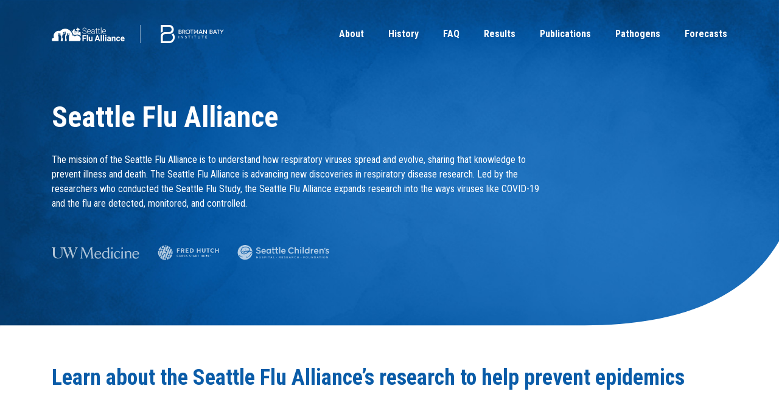

--- FILE ---
content_type: text/html; charset=utf-8
request_url: https://seattleflu.org/
body_size: 4595
content:

<!DOCTYPE html>
<html lang="en">
  <head>
  <!-- Google Tag Manager -->
<script>(function(w,d,s,l,i){w[l]=w[l]||[];w[l].push({'gtm.start':
new Date().getTime(),event:'gtm.js'});var f=d.getElementsByTagName(s)[0],
j=d.createElement(s),dl=l!='dataLayer'?'&l='+l:'';j.async=true;j.src=
'https://www.googletagmanager.com/gtm.js?id='+i+dl;f.parentNode.insertBefore(j,f);
})(window,document,'script','dataLayer','GTM-PNMW24K');</script>
<!-- End Google Tag Manager -->
    <title>Seattle Flu Alliance</title>
    <link rel="stylesheet" href="https://maxcdn.bootstrapcdn.com/bootstrap/4.0.0-beta.2/css/bootstrap.min.css" >
    <link rel='stylesheet' href='/stylesheets/style.css' />
    <link rel='stylesheet' href='/stylesheets/menu.css' />
    <link href="https://fonts.googleapis.com/css?family=Roboto+Condensed:400,400i,700,700i&display=swap" rel="stylesheet">

    <script
  src="https://code.jquery.com/jquery-3.4.1.min.js"
  integrity="sha256-CSXorXvZcTkaix6Yvo6HppcZGetbYMGWSFlBw8HfCJo="
  crossorigin="anonymous"></script>
    <!-- <script src="https://cdnjs.cloudflare.com/ajax/libs/popper.js/1.12.9/umd/popper.min.js" integrity="sha384-ApNbgh9B+Y1QKtv3Rn7W3mgPxhU9K/ScQsAP7hUibX39j7fakFPskvXusvfa0b4Q" crossorigin="anonymous"></script> -->
    <script src="https://maxcdn.bootstrapcdn.com/bootstrap/4.0.0/js/bootstrap.min.js" integrity="sha384-JZR6Spejh4U02d8jOt6vLEHfe/JQGiRRSQQxSfFWpi1MquVdAyjUar5+76PVCmYl" crossorigin="anonymous"></script>
    <script src="/js/main.js"></script>
    <script src="/js/menu.js"></script>

    <meta charset="UTF-8">
    <meta name="viewport" content="width=device-width, initial-scale=1.0">
    <link rel="apple-touch-icon" href="//images.ctfassets.net/mw94neez9vid/1W4Fu99k7bSJ7IFaSoqO2b/b0659428751064dbba23d98439200641/android-chrome-512x512.png?w=180&amp;h=180" sizes="180x180">
    <link rel="icon" type="image/png" href="//images.ctfassets.net/mw94neez9vid/1W4Fu99k7bSJ7IFaSoqO2b/b0659428751064dbba23d98439200641/android-chrome-512x512.png?w=32&amp;h=32" sizes="32x32">
    <link rel="icon" type="image/png" href="//images.ctfassets.net/mw94neez9vid/1W4Fu99k7bSJ7IFaSoqO2b/b0659428751064dbba23d98439200641/android-chrome-512x512.png?w=16&amp;h=16" sizes="16x16">
    <link rel="manifest" href="/images/favicon/site.webmanifest">
    <link rel="mask-icon" href="//images.ctfassets.net/mw94neez9vid/5lPwUu6iGFutMABBTKvYBU/1d979348db997bda06a657c39b02bc8f/safari-pinned-tab.svg" color="#095da8">
    <meta name="msapplication-TileColor" content="#ffffff">
    <meta name="msapplication-config" content="/images/favicon/browserconfig.xml">
    <meta name="theme-color" content="#095da8">
    <link rel="shortcut icon" href="/images/favicon/favicon.ico">
    
    <meta http-equiv="X-UA-Compatible" content="ie=edge">
    <title>Flu Study | Seattle Flu Alliance</title>
    <meta property="og:site_name" content="Seattle Flu Alliance"/>
    <meta property="og:title" content="Seattle Flu Alliance" />
    <meta property="og:url" content="https://seattleflu.org" />
    <meta property="og:type" content="website" />
    
    <meta property="og:description" content="The Seattle Flu Alliance is advancing new discoveries in respiratory disease research. Join us!" />
    <meta itemprop="name" content="Seattle Flu Alliance"/>
    <meta itemprop="url" content="https://seattleflu.org"/>
    <meta name="twitter:title" content="Seattle Flu Alliance"/>
    <meta name="twitter:url" content="https://seattleflu.org"/>
    <meta name="twitter:card" content="summary_large_image"/>
    <meta name="description" content="The Seattle Flu Alliance is advancing new discoveries in respiratory disease research. Join us!" />
    
  
  </head>
    <body>
    
    <!-- Google Tag Manager (noscript) -->
<noscript><iframe src="https://www.googletagmanager.com/ns.html?id=GTM-PNMW24K"
height="0" width="0" style="display:none;visibility:hidden"></iframe></noscript>
<!-- End Google Tag Manager (noscript) -->

<!--

-->
<div class="main-container">
      <header class="dark navbar navbar-expand-lg navbar-dark">
        <div class="container">
          
          
            <div class="logo"><div class="first-logo"><a href="/"><img src="//images.ctfassets.net/mw94neez9vid/14mRww1KTOy5mt0XKIgRqA/74a9793cc3f993fbb26946ab9606b8c2/SFA_Logo_White.svg" alt="Seattle Flu Study"></a></div><a href="https://brotmanbaty.org/" target="_blank" rel="noopener"><img src="/images/Logo_BrotmanBaty_Reverse.svg" alt="Brotman Baty Institute"></a></div>
          
          
            <div class="right-menu">
              <span class="toggle-button " id="toggle-button">
                  <div class="menu-bar menu-bar-top"></div>
                  <div class="menu-bar menu-bar-middle"></div>
                  <div class="menu-bar menu-bar-bottom"></div>
              </span>
              <div class="menu-wrap" id="menu-wrap">
                  <div class="menu-sidebar">
                      
                      <div class="menu-main-menu-container">
                          <ul id="menu-main-menu" class="menu">
                            
                            <li id="About" class="menu-item"><a href="/about">About</a></li>
                            
                            <li id="History" class="menu-item"><a href="/history">History</a></li>
                            
                            <li id="FAQ" class="menu-item"><a href="/faq">FAQ</a></li>
                            
                            <li id="Results" class="menu-item"><a href="/results">Results</a></li>
                            
                            <li id="Publications" class="menu-item"><a href="/publications">Publications</a></li>
                            
                            <li id="Pathogens" class="menu-item"><a href="/pathogens">Pathogens</a></li>
                            
                            <li id="Forecasts" class="menu-item"><a href="/sars-cov-2-forecasts">Forecasts</a></li>
                            
                            </ul>
                              
                      </div>         
                  </div>
              </div>
          </div>
  
          
          
          <ul class="navbar-nav ml-auto">
          
          <li id="About" class="nav-item"><a href="/about">About</a></li>
          
          <li id="History" class="nav-item"><a href="/history">History</a></li>
          
          <li id="FAQ" class="nav-item"><a href="/faq">FAQ</a></li>
          
          <li id="Results" class="nav-item"><a href="/results">Results</a></li>
          
          <li id="Publications" class="nav-item"><a href="/publications">Publications</a></li>
          
          <li id="Pathogens" class="nav-item"><a href="/pathogens">Pathogens</a></li>
          
          <li id="Forecasts" class="nav-item"><a href="/sars-cov-2-forecasts">Forecasts</a></li>
          
          </ul>    
          
          
        </div>
      </header>
   <!--
      <div class="mobile-nav collapse navbar-collapse" id="headerNav">
          <button class="navbar-toggler" type="button" data-toggle="collapse" data-target="#headerNav" aria-controls="headerNav" aria-expanded="false" aria-label="Toggle navigation">
              <span class="navbar-close-icon"></span>
          </button>
          <ul>
          
          <li class="nav-item"><a href="/about">About</a></li>
          
          <li class="nav-item"><a href="/history">History</a></li>
          
          <li class="nav-item"><a href="/faq">FAQ</a></li>
          
          <li class="nav-item"><a href="/results">Results</a></li>
          
          <li class="nav-item"><a href="/publications">Publications</a></li>
          
          <li class="nav-item"><a href="/pathogens">Pathogens</a></li>
          
          <li class="nav-item"><a href="/sars-cov-2-forecasts">Forecasts</a></li>
          
            
            
          </ul>   
      </div>
      -->
      <div class="overlay"></div>
      
<script>
$(document).ready(function() {
  $('.nav-item.active').removeClass('active');
  $('a[href="' + location.pathname + '"]').closest('.nav-item').addClass('active'); 
});
 </script>

<div class="container-full home-header" style="background-image: url(//images.ctfassets.net/mw94neez9vid/6zSYsf4u5UkL3Nm3j3X7ZJ/1d92732ed7d3ba839c44c6a61d9eacd3/BG_Blue.png?fm=jpg&fl=progressive);">
    <div class="container">
      <div class="row">
        <div class="col-sm-12 col-lg-9" style="z-index: 1;">
          <h1>Seattle Flu Alliance</h1>
          <p>The mission of the Seattle Flu Alliance is to understand how respiratory viruses spread and evolve, sharing that knowledge to prevent illness and death.

The Seattle Flu Alliance is advancing new discoveries in respiratory disease research. Led by the researchers who conducted the Seattle Flu Study, the Seattle Flu Alliance expands research into the ways viruses like COVID-19 and the flu are detected, monitored, and controlled.
</p>
          <div class="home-logos">
            <img src="/images/logo_UWMedicine_white.svg" alt="UW Medicine">
            <img src="/images/logo_FredHutch_white.svg" alt="Fred Hutch">
            <img src="/images/logo_SeattleChildrens_white.svg" alt="Seattle Childrens">
          </div>
        </div>
        <div id="homeSVG">
          <svg viewBox="0 0 1440 200" version="1.1" xmlns="http://www.w3.org/2000/svg" xmlns:xlink="http://www.w3.org/1999/xlink">
            <g id="Curve_Divider_White" stroke="none" stroke-width="1" fill="none" fill-rule="evenodd">
                <path d="M1080,157.502628 C1260,157.502628 1380,105.001752 1440,0 L1439.6621,200 L0,200 L0,157.500128 L1080,157.502628 Z" id="Rectangle" fill="#FFFFFF"></path>
            </g>
          </svg>
          <!--<svg viewBox="0 0 1440 166" version="1.1" xmlns="http://www.w3.org/2000/svg" xmlns:xlink="http://www.w3.org/1999/xlink">
            <g id="Curve_Divider_Reverse_Blue" stroke="none" stroke-width="1" fill="white" fill-rule="evenodd">
                <path d="M1080,157.502628 C1260,157.502628 1380,105.001752 1440,0 L1440,166 L0,166 L0,157.500128 L1080,157.502628 Z" id="Rectangle" fill="white" transform="translate(720.000000, 83.000000) scale(1, -1) translate(-720.000000, -83.000000) "></path>
            </g>
          </svg>
          -->
        </div>
      </div>
    </div>
    <!-- <svg xmlns="http://www.w3.org/2000/svg" viewBox="0 0 100 100" preserveAspectRatio="none">
      <polygon fill="white" points="0,100 0,0 104,100"/>
    </svg> -->
</div>
<div class="container home-content">
  <div class="row study-modules">
    
      <div class="col-lg-12">
        <h2>Learn about the Seattle Flu Alliance’s research to help prevent epidemics</h2>
<br />
      </div>
        
          
            <div class="col-lg-4">
          
            <div class="study-module">
              
                <div class="study-module-icon" style="background-image: url(//images.ctfassets.net/mw94neez9vid/3vN8tFSwuBovbdopcLn2DN/91813850736de6b01c39f11c5de6c5c5/SFS_Logo_Color_RGB.svg.png);"></div>
              
              <h3>Symptoms Survey</h3>
              <p>King County residents are invited to answer a few weekly questions to help experts learn about the spread of respiratory illnesses.</p>
              
                <a href="symptoms-survey" class="cta"></a>
              
            </div>
          </div>
        
          
            <div class="col-lg-4">
          
            <div class="study-module">
              
                <div class="study-module-icon" style="background-image: url(//images.ctfassets.net/mw94neez9vid/7GyX3UGGipcuotc0w7BeeZ/76abb31db3985c2c2eb8d9f1eff46a9a/download.png);"></div>
              
              <h3>Antibody and Immunity Research Study</h3>
              <p>The Brotman Baty Institute and Fred Hutchinson Cancer Center are collaborating on a study to learn more about the immune response to respiratory illnesses.</p>
              
                <a href="airs" class="cta"></a>
              
            </div>
          </div>
        
          
            <div class="col-lg-4">
          
            <div class="study-module">
              
                <div class="study-module-icon" style="background-image: url(//images.ctfassets.net/mw94neez9vid/28g1cuqa67u8UQ9T0fEJE4/e8085c577dcf257138fbba453226a7e7/UW_logo_sq.svg);"></div>
              
              <h3>Husky Coronavirus Testing </h3>
              <p>Students, faculty, and staff of the University of Washington are invited to take part in this study on how COVID-19 spreads in the UW community. Participants will answer questions and may be offered a COVID-19 test. </p>
              
                <a href="UW" class="cta"></a>
              
            </div>
          </div>
        
    
    
  </div>
</div>
<div class="container home-content-2">
  <div class="row flu-101">
    <div class="col-lg-5 offset-lg-1" id="flu101-left">
      <img src="//images.ctfassets.net/mw94neez9vid/yZp8b24VTope3C7SqfVrx/0d1a97749d3c09e38b7c50d812e8ae0f/seattleflutesting-bg.png?fm=jpg&fl=progressive&w=660&h=400&fit=fill" alt="Seattle Flu Study Staff ">
    </div>
    <div class="col-lg-6 large" id="flu101-right">
      <h2>Why local researchers need your help</h2>
<p>How do different diseases spread? Why do they hit some communities harder than others? To answer these questions, people from all walks of life are needed—all ages, races, ethnicities, and neighborhoods. It’s safe and easy to take part from home.</p>
<p>Working together, Seattle can be a healthier place for everyone.</p>

      <h4><a href="/faq" class="cta">Questions? Visit the FAQ</a></h4>
    </div>
  </div>


</div>


<footer>
 
 <style>
 .main-container{
    padding-bottom: 265px;
 }
 @media (max-width: 991px) {
  .main-container {
    padding-bottom: 295px;
  }
}
@media (max-width: 767px) {
  .main-container {
    padding-bottom: 440px;
  }
}
@media (max-width: 361px) {
  .main-container {
    padding-bottom: 500px;
  }
}
@media (max-width: 325px) {
  .main-container {
    padding-bottom: 580px;
  }
}
 </style>
    <div class="container-full" id="footer-top">
        <div class="container">
            <div class="row">
                <div class="col-lg-10 offset-lg-1 col-md-12" id="footer-logos">
                    <a href="https://www.uwmedicine.org/" target="_blank" rel="noopener"><img src="/images/logo_UWMedicine.svg" alt="UW Medicine"></a>
                    <a href="https://www.fredhutch.org/en.html" target="_blank" rel="noopener"><img src="/images/logo_FredHutch.svg" alt="Fred Hutch"></a>
                    <a href="https://www.seattlechildrens.org/" target="_blank" rel="noopener"><img src="/images/logo_SeattleChildrens.svg" alt="Seattle Childrens"></a>
                </div>
               
            </div>
        </div>
    </div>
     
    <div class="container-full" id="footer-bottom">
        <div class="container">
            <div class="row" id="footer-menu">
                <div class="col-md-6" id="footerLogo">
                    <div class="first-logo"><a href="/" class="logo"><img src="//images.ctfassets.net/mw94neez9vid/14mRww1KTOy5mt0XKIgRqA/74a9793cc3f993fbb26946ab9606b8c2/SFA_Logo_White.svg" alt="Seattle Flu Study logo"></a></div><a href="https://brotmanbaty.org/" target="_blank" rel="noopener" class="logo"><img src="/images/Logo_BrotmanBaty_Reverse.svg" alt="Brotman Baty Institute"></a>
                </div>
                <div class="col-md-6 align-right" id="footerMenu">
                    <ul>
                        <!-- <li><a href="/faq">FAQ</a></li> -->
                        <li><a href="/contact-us">Contact Us</a></li>
                        <li><a href="/privacy">Privacy</a></li>
                        
                    </ul>
                </div>
            </div>
        </div>
    </div>
    <div class="container-full" id="copyright-bar">
        <div class="container">
            <div class="row">
                <div class="col-12 align-center">
                    <p>Copyright <script type="text/javascript">document.write(new Date().getFullYear());</script> © by Brotman Baty Institute. All rights reserved.</p>
                </div>
            </div>
        </div>
    </div>
</footer>
</div>
<!-- Start of HubSpot Embed Code -->
<script type="text/javascript" id="hs-script-loader" async defer src="//js.hs-scripts.com/6481951.js"></script>
<!-- End of HubSpot Embed Code -->
</body>
</html>



--- FILE ---
content_type: text/css; charset=UTF-8
request_url: https://seattleflu.org/stylesheets/style.css
body_size: 5354
content:
/*** FONT STYLING ***/
body {
  font-family: "Roboto Condensed", Arial, sans-serif;
}
h1, h2, h3, h4, h5, h6 {
  font-weight: 700;
  color: #0a5ca8;
}
h1 {
  font-size: 48px;
  line-height: 57px;
}
h2 {
  font-size: 36px;
  line-height: 42px;
}
h3 {
  font-size: 24px;
  line-height: 36px;
}
h4 {
  font-size: 20px;
  line-height: 30px;
}
h5 {
  font-size: 16px;
  line-height: 24px;
}
h6 {
  font-size: 14px;
  line-height: 21px;
}
p {
  font-size: 16px;
  line-height: 24px;
}
a, a:hover {
  color: #1BAB4C;
}
.cta {
  font-weight: 700;
}
.cta:after {
  background-image: url("/images/cta_arrow.svg");
  background-size: 24px 15px;
  display: inline-block;
  margin-left: 10px;
  vertical-align: middle;
  width: 24px;
  height: 15px;
  content: "";
}
.cta.rotate:after {
  background-image: url("/images/cta_arrow.svg");
  background-size: 24px 15px;
  display: inline-block;
  margin-left: 10px;
  vertical-align: middle;
  width: 24px;
  height: 15px;
  content: "";
  margin-top: -3px;
  -webkit-transform: rotate(90deg);
  transform: rotate(90deg);
}
.cta:hover:after {
  margin-left: 15px;
}
.dropdown {
  font-weight: 700;
}
.dropdown:after {
  background-image: url("/images/dropdown_arrow_green.svg");
  background-size: 17px 9.5px;
  display: inline-block;
  width: 17px;
  height: 9.5px;
  margin-left: 10px;
  vertical-align: middle;
  content: "";
  transition: all 0.5s;
}
@media (max-width: 767px) {
  h1 {
    font-size: 30px;
    line-height: 35px;
  }
  h2 {
    font-size: 24px;
    line-height: 28px;
  }
  h3 {
    font-size: 20px;
    line-height: 30px;
  }
  h4 {
    font-size: 18px;
    line-height: 27px;
  }
}

/*** GLOBAL STYLES ***/
html {
    scroll-behavior: smooth;
}
body, html {
  position: relative;
  height: 100%;
}
.main-container {
  min-height: 100vh; /* will cover the 100% of viewport */
  overflow: hidden;
  display: block;
  position: relative;
  /* padding-bottom: 265px;  */
}
.align-center {
  text-align: center;
}
.align-right {
  text-align: right;
 }
button {
  outline: none !important;
}
.clearfix {
  clear: both;
}
button {
  cursor: pointer;
}
.large, .large p {
  font-size: 18px;
  line-height: 25px;
}
.blue {
  color: #0A5CA8 !important;
}


/*** FORM ELEMENTS ***/
input[type=text], input[type=tel], textarea {
  border: 2px solid #0A5CA8;
  border-radius: 5px;
  padding: 14px 15px;
  outline: none;
}
input[type=submit] {
  text-transform: uppercase;
  background-color: #0A5CA8;
  border-radius: 25px;
  padding: 9.5px 37px;
  border: none;
  color: #fff;
  outline: none;
  font-weight: 700;
}
input[type=submit]:disabled {
  background-color: grey;
}


/*** FOOTER ***/
footer {
  position: absolute;
  bottom: 0;
  width: 100%;
}
footer #footer-top {
  background-color: #EAECF0;
  padding: 30px 0;
}
footer #footer-bottom {
  background-color: #4A515F;
}
#footer-logos {
  display: flex;
  justify-content: space-between;
}
#footer-logos img {
  max-height: 40px;
  margin-left: 10px;
  margin-right: 10px;
}
footer ul {
  margin-top: 40px;
  margin-bottom: 40px;
}
#footerLogo {
  margin-top: 40px;
}
#footer-menu a {
  font-weight: 700;
  color: #ffffff;
  font-size: 16px;
}
footer #copyright-bar {
  background-color: #2D3139;
  color: #ffffff;
  padding: 12px 0;
}
#copyright-bar p {
  font-size: 12px;
  margin-bottom: 0;
}
@media (max-width:991px) {
  #footer-logos {
    flex-wrap: wrap;
    justify-content: space-evenly;
  }
  #footer-logos img {
    flex-basis: 30%;
    margin-top: 15px;
    margin-bottom: 15px;
  }
}
@media (max-width:767px) {
  #footer-logos img {
    flex-basis: 50%;
  }
  #footerLogo, #footerMenu {
    text-align: center;
  }
  #footerMenu ul {
    padding-left: 0;
  }
  #footerMenu li {
    margin-left: 20px;
    margin-right: 20px;
  }
}


/*** HEADER ***/
.first-logo {
  padding-right: 25px;
  margin-right: 25px;
  border-right: 1px solid rgba(255,255,255,0.5);
}
.first-logo.dark {
  border-right: 1px solid rgba(0,0,0,0.3);
}
.first-logo {
  display: inline-block;
}
.overlay {
  position: absolute;
  height: 100vh;
  width: 100vw;
  background-color: rgba(0,0,0,0.5);
  z-index: 2;
  top: 0;
  visibility: hidden;
  transition: visibility 0s, opacity 0.5s linear;
}
.overlay.show {
  visibility: visible;
  opacity: 1;
}
.collapsing {
  -webkit-transition-delay: 0.1s;
  transition-delay: 0.1s;
  visibility: hidden;
}
header.light {
  background-color: #fff;
  border-bottom: 2px solid #eaecf0;
}
header.dark {
  background-color: transparent;
}
header .logo {
  margin: 24px 0;
  z-index: 2;
}
.logo img {
  height: 30px;
  width: 120px;
}
header.light .custom-toggler .navbar-toggler-icon {
  background-image: url("/images/nav_hamburger_dark.svg");
}
header.dark .custom-toggler .navbar-toggler-icon {
  background-image: url("/images/nav_hamburger_light.svg");
}
.custom-toggler.navbar-toggler {
  border: none;
} 
header .navbar-nav {
  margin: 25px 0 25px auto;
}
header .navbar-nav.join-the-study, header .navbar-nav .join-the-study {
  margin-left: 0;
}
header .navbar-nav li, .mobile-nav li, footer li {
  font-weight: 700;
  font-size: 16px;
}
header .navbar-nav li, footer li {
  display: inline-block;
  margin: 10.5px 0 10.5px 40px;
}
header.light .navbar-nav li, .mobile-nav li {
  color: #4A515F;
}
header.dark .navbar-nav li {
  color: #ffffff;
}
header.light .nav-item a, .mobile-nav li a {
  color: #4A515F;
}
header.dark .nav-item a {
  color: #ffffff;
}
header .nav-item button, .mobile-nav ul button {
  margin-left: 40px;
  color: #fff;
  padding: 5px 15px;
  text-transform: uppercase;
  font-weight: 700;
  border-radius: 25px;
}
header .nav-item button:hover, .mobile-nav ul button:hover {
  background-color: #1BAB4C !important;
  box-shadow: 0 0 0 4px #1BAB4C;
  border: 2px solid #1BAB4C !important;
  text-decoration: underline;
}
.mobile-nav ul button {
  margin-left: 0;
}
header.light .nav-item button, header.dark .right-menu .join-the-study button {
  background-color: #1BAB4C !important;
  border: 2px solid #1BAB4C !important;
}
.join-the-study a::after {
  content: '';
  display: none !important;
}
header.dark .nav-item button {
  background-color: transparent;
  border: 2px solid #fff;
}
.mobile-nav {
  background-color: #fff;
  width: 70%;
  position: absolute;
  top: 0;
  right: 0;
  z-index: 3;
  height: 100%;
}
.navbar-collapse {
  padding: 60px 0 60px 60px;
  height: 100%;
}
.mobile-nav ul {
  list-style: none;
  padding-left: 0;
}
.mobile-nav li {
  margin-bottom: 40px;
}
.mobile-nav .navbar-toggler {
  padding: 0;
  font-size: 1.25rem;
  line-height: 1;
  background: 0 0;
  border: 1px solid transparent;
  border-radius: .25rem;
}
.mobile-nav .navbar-close-icon {
  background-image: url("/images/nav_close.svg");
  display: inline-block;
  width: 1.5em;
  height: 1.5em;
  vertical-align: middle;
  content: "";
  background-size: 100% 100%;
  position: absolute;
  top: 20px;
  right: 20px;
}
@media (min-width:992px) and (max-width:1199px) {
  header .navbar-nav li {
    margin: 8.5px 0 8.5px 20px;
  }
  header .nav-item button {
    margin-left: 20px;
  }
}
@media (max-width:991px) {
  header .logo {
    margin: auto 0;
  }
  .navbar-nav {
    display: none;
  }
  header.navbar {
    padding-top: 15px !important;
    padding-bottom: 15px !important;
  }
  .navbar .first-logo {
    margin-left: 15px;
  }
}
@media (min-width: 992px) {
  .right-menu, .right-menu .toggle-button {
    display: none !important;
  }
  .navbar-nav {
    z-index: 2;
  }
  .mobile-nav {
    display: none;
  }
  .overlay {
    display: none;
  }
}
@media (max-width: 575px) {
  .navbar .first-logo {
    margin-left: 0;
  }
}


/*** SECONDARY PAGE GLOBALS ***/
.secondary {
  padding-top: 75px;
  padding-bottom: 75px;
}
.secondary h3 {
  color: #4A515F;
  margin-top: 22px;
}
.secondary input[type=text], .secondary input[type=tel], .secondary input[type=submit] {
  margin-top: 12px;
}
.secondary ul {
  list-style: none;
  padding-left: 30px;
}
.secondary ul li {
  padding-bottom: 16px;
}
.secondary ul li::before {
  content: "\2022";
  color:#0A5CA8;
  font-weight: bold;
  display: inline-block;
  width: 1em; 
  margin-left: -1em;
  line-height: 25px;
}
button.green {
  color: #fff;
  padding: 8px 30px;
  text-transform: uppercase;
  font-weight: 700;
  border-radius: 25px;
  background-color: #1BAB4C;
  border: 2px solid #1BAB4C;
}
button.green:hover {
  box-shadow: 0 0 0 2px #1BAB4C;
  text-decoration: underline;
}


/*** CALLOUTS ***/
.study-callout, .home-callout {
  background-image: url(/images/Rain_Pattern_Tile.svg);
  background-size: 140px 140px;
}
.study-callout h3 i, .home-callout h3 i {
  font-weight: 700;
}
.study-callout {
  padding: 57px 30px;
}
.home-callout {
  padding: 50px 75px;
  margin-top: 75px;
}
.home-callout h3 {
  font-size: 36px;
  line-height: 42px;
}
.study-callout h3, .home-callout h3 {
  margin: 0;
  color: #fff;
  text-align: left;
}
.study-callout h3 {
  padding-right: 15px;
}
.study-callout h3, .home-callout h3 {
  display: inline;
}
.study-callout a, .home-callout a {
  height: 100%;
  margin-top: auto;
  margin-bottom: auto;
  font-size: 20px;
  line-height: 24px;
}
.study-callout button.green, .home-callout button.green {
  padding: 15px 30px;
  border-radius: 30px;
  margin-top: -10px;
}
.study-callout a, .home-callout a {
  float: right;
}
@media (max-width: 1199px) {
  .study-callout, .home-callout {
    display: block;
    text-align: center;
    margin-top: 50px;
  }
  .study-callout {
    padding: 30px;
  }
  .study-callout h3, .home-callout h3 {
    display: block;
    padding-bottom: 40px;
    padding-right: 0;
    text-align: center;
  }
  .study-callout a, .home-callout a {
    float: none;
  }
}
@media (max-width: 992px) {
  .home-callout h3, .study-callout h3 {
    font-size: 24px !important;
    line-height: 28px !important;
    padding-bottom: 40px;
  }
  .study-callout {
    margin-bottom: 50px;
  }
}
@media (max-width: 767px) {
  .study-callout, .home-callout {
    padding: 50px 15px;
  }
  .home-callout h3, .study-callout h3 {
    max-width: 300px;
    margin-left: auto;
    margin-right: auto;
  }
}


/*** HOME PAGE ***/
.home-header {
  position: relative;
  background-size: cover;
  top: -112px;
  padding-bottom: 80px;
  padding-top: 165px;
}
.home-header h1 {
  color: #fff;
  margin-bottom: 30px;
}
.home-header p {
  color: #fff;
  margin-bottom: 0;
}
.home-header button {
  margin-top: 30px;
}
#homeSVG svg {
  position: absolute;
  bottom: -45px;
  width: calc(100% + 1px);
  z-index: 0;
  left: 0;
  max-height: 240px;
}
@media (max-width: 1440px) {
  #homeSVG svg {
    max-height: 220px;
    bottom: -35px;
  }
}
@media (max-width: 1199px) {
  #homeSVG svg {
    max-height: 180px;
    bottom: -25px;
  }
}
@media (max-width: 992px) {
  #homeSVG svg {
    max-height: 140px;
    bottom: -18px;
  }
}
@media (max-width: 767px) {
  #homeSVG svg {
    max-height: 107px;
    bottom: -16px;
  }
}
@media (max-width: 560px) {
  #homeSVG svg {
    max-height: 80px;
    bottom: -12px;
  }
}
@media (max-width: 440px) {
  #homeSVG svg {
    max-height: 60px;
    bottom: -10px;
  }
}
@media (max-width: 310px) {
  #homeSVG svg {
    max-height: 45px;
    bottom: -6px
  }
}
@media (min-width: 1700px) {
  #homeSVG svg {
    max-height: none;
  }
}
@media all and (min-width: 1650px) and (-ms-high-contrast: none), (-ms-high-contrast: active) {
  #homeSVG svg {
    display: none;
  }
}
.nav-item button:hover{
  cursor: pointer;
}
.nav-item.active a, header.light .nav-item a:hover {
  color: #0A5CA8 !important;
  padding-bottom: 4px;
  border-bottom: 2px solid #0A5CA8;
}
header.dark .nav-item a:hover {
  color: #fff !important;
  padding-bottom: 4px;
  border-bottom: 2px solid #fff;
}
.nav-item a:hover {
  text-decoration: none;
}
.home-logos {
  margin-top: 56px;
  display: flex;
  align-items: center;
}
.home-logos img {
  margin-bottom: 30px;
  max-height: 25px;
  height: 100%;
  margin-left: 15px;
  margin-right: 15px;
}
.home-logos img:first-child {
  margin-left: 0;
}
.home-content {
  margin-top: -50px;
  margin-bottom: 60px;
}
.home-content h1, .home-content h2 {
  margin-bottom: 20px;
}
.home-content-2 {
  margin-bottom: 75px;
}
/*** study modules ***/

.study-module {
  border: 1px solid #F0F0F0;
  box-shadow: 1px 2px 6px 0 rgba(0,0,0,0.2);
  padding: 40px;
  height: 100%;
  position: relative;
}
.study-module p {
  font-size: 18px;
  margin-bottom: 60px;
}
.study-module .cta {
  margin-top: 36px;
  position: absolute;
  bottom: 40px;
  right: 40px;
}
.study-module-icon {
  border-radius: 100%;
  border: 0.5px solid #B3B3B3;
  background-size: cover;
  width: 40px;
  height: 40px;
  margin-bottom: 10px;
}
.study-modules .col-lg-6, .study-modules .col-lg-4 {
  margin-bottom: 30px;
}
/*** study modules end ***/
#help-left p {
  margin-top: 15px;
  margin-bottom: 30px;
}
#help-left img {
  width: 100%;
}
.help-bg {
  background-repeat: no-repeat;
  margin-top: -1px;
  background-size: 72%;
}
.help-bg h4 {
  padding: 20px;
}
h1.number {
  font-size: 36px;
  line-height: 42px;
  margin-right: 20px;
}
#help-right h2 {
  margin-bottom: 30px;
}
#help-right h4 {
  margin-bottom: 0;
}
.step {
  margin-bottom: 30px;
  display: flex;
  align-items: baseline;
}
.step h4 {
  color: #2D3139;
}
.step:first-child {
  margin-top: 52px;
}
#home-map {
  margin-top: 75px;
  margin-bottom: 75px;
  background-color: #EAECF0;
}
#map-left {
  padding-top: 75px;
  padding-bottom: 75px;
}
#map-left p {
  margin-top: 15px;
  margin-bottom: 30px;
  margin-right: 30px;
}
#map-right {
  position: relative;
}
#map-right img {
  width: 100%;
}
@media (min-width: 992px) {
  #map-right img {
    position: absolute;
    left: 50%;
    top: 50%;
    transform: translate(-50%, -50%);
  }
}
#flu101-left p {
  margin-top: 15px;
  margin-bottom: 18px;
}
#flu101-left img {
  width: 100%;
  padding-right: 30px;
}
#flu101-right h4 {
  margin-bottom: 0;
  margin-top: 48px;
}
#flu101-right h2 {
  margin-bottom: 20px;
}
@media (max-width: 991px) {
  .home-content {
    margin-bottom: 50px;
  }
  .home-content-2 {
    margin-bottom: 50px;
  }
  h1.number {
    margin-left: 0;
    margin-bottom: 20px;
  }
  #help-left {
    margin-top: 50px;
  }
  #help-left .cta {
    display: none;
  }
  .step:first-child {
    margin-top: 0;
  }
  #home-map {
    margin-top: 50px;
    margin-bottom: 50px;
  }
  #map-right img {
    margin-bottom: 50px;
  }
  #map-left {
    padding: 50px 15px;
  }
  #flu101-left .cta {
    display: none;
  }
  #flu101-left p {
    margin-bottom: 0;
  }
  #flu101-left img {
    margin-bottom: 30px;
  }
  #flu101-right h4 {
    margin-top: 30px;
  }
}
@media (max-width: 767px) {
  .home-logos {
    flex-wrap: wrap;
    justify-content: space-evenly;
  }
  .home-header {
    padding-bottom: 50px;
  }
  .home-content {
    margin-top: -68px;
  }
  .help-bg {
    background-size: contain;
  }
  .home-logos img {
    margin-left: 10px;
    margin-right: 10px;
  }
}
@media (max-width: 440px) {
  .home-logos img {
    flex-basis: 35%;
  }
  .help-bg {
    background-size: 75% auto;
  }
}

/*** FAQ PAGE ***/
#thank-you{
  display:none;
}
#signuperror{
  display: none;
}
#faq-subscribe input[type=text] {
  width: 100%;
}
.faq-questions {
  padding-left: 30px;
}
@media (max-width: 992px) {
  .faq .col-xs-12:first-child {
    order: 2;
  }
  .faq-questions {
    padding-left: 15px;
    padding-bottom: 55px;
    padding-top: 20px;
    order: 1;
  }
  .faq h3 {
    margin-top: 0;
  }
}
#faq-accordion .card {
  border-radius: none;
  border: none;
}
#faq-accordion button {
  padding: 0;
  text-transform: initial;
}
#faq-accordion .btn {
  white-space: normal;
  text-align: left;
}
#faq-accordion .card-body {
  padding: 15px 0 40px 0;
}
.faq-heading, .faq-heading button {
  width: 100% !important;
}
#faq-accordion h5 {
  margin-bottom: 20px;
}
.faq-heading button:before {
  content: "";
  background-image: url("/images/dropdown_arrow.svg");
  background-size: 17px 9.5px;
  display: inline-block;
  transition: all 0.5s;
  width: 17px;
  height: 9.5px;
  float: right;
  margin-top: 8px;
}
.faq-heading button[aria-expanded=true]:before {
 -webkit-transform: rotate(180deg);
 -moz-transform: rotate(180deg);
 transform: rotate(180deg);
}

/*** THANK YOU PAGES ***/
.thank-you h4 {
  margin-bottom: 15px;
  padding-top: 30px;
  clear: both;
}
#ty-subscribe input[type=text], #ty-subscribe input[type=tel], #learn-more input[type=text], #learn-more input[type=tel], #info input[type=tel], #info input[type=text] {
  margin-right: 15px;
}
#firstNameInput {
  float: left;
  width: 30%;
}
#lastNameInput {
  clear: both;
  width: 30%;
}
#emailInput, #phoneInput, #zipInput {
  width: calc(60% + 15px);
  display: block;
}
#ty-subscribe input[type=submit], #learn-more input[type=submit], #info input[type=submit] {
  display: inline-block;
  margin-top: 15px;
  margin-bottom: 15px;
  float: left;
}
#ty-subscribe input[type=submit]:hover, #learn-more input[type=submit]:hover, #info input[type=submit]:hover {
  text-decoration: underline;
}

.ty-social a {
  margin-right: 15px;
}
.error {
  margin-top: 10px;
  color: rgba(255,87,0,1);
  font-size: 14px;
  display: block;
  text-align: right;
  max-width: calc(60% + 10px);
}
.error-input {
  border: 2px solid rgba(255,87,0,1) !important;
  box-shadow: 0 0 5px rgba(255,87,0,0.5);
}
.disclaimer {
  clear: both;
  padding-top: 30px;
}
@media (max-width: 991px) {
.thank-you .col-xs-12:first-child {
    margin-bottom: 75px;
  }
}
@media (max-width: 767px) {
  .error {
    float: none;
    max-width: none;
    margin-right: 5px;
  }
  #firstNameInput {
    float: left;
    width: calc(50% - 7.5px);
  }
  #lastNameInput {
    clear: both;
    width: calc(50% - 7.5px);
    margin-right: 0 !important;
  }
  #emailInput, #phoneInput, #zipInput {
    width: 100%;
  }
}

/*** FIND A KIOSK PAGE ***/
.kiosk-item {
  flex-basis: 50%;
  margin-bottom: 20px;
  display: flex;
}
.kiosk-item img {
  margin-right: 15px;
  margin-bottom: auto;
  margin-top: -8px;
  height: 40px;
  width: auto;
}
.kioskNumber {
  /* content: '1'; */
  font-size: 20px;
  color: #fff;
  position: absolute;
  font-weight: 700;
  margin-left: 9.5px;
  margin-top: -6px;
}
.kiosk iframe {
  margin-bottom: 75px;
}
.kioskContent{
  margin-bottom: 40px;
  margin-top: 20px;
}
.map-wrapper {
  position: sticky;
  top: 60px;
}
.kiosk-sub, .kiosk-sub-mobile {
  margin-bottom: 30px;
  padding-right: 30px;
}
.gm-style .gm-style-iw-c {
  border-radius: 0 !important;
  padding: 15px 15px 0 15px !important;
  max-width: 250px !important;
}
.gm-ui-hover-effect {
  top: 0 !important;
  right: 0 !important;
}
#map {
  width: 100%;  /* The width is the width of the web page */
  margin-bottom: 75px;
  height: 65vh;
  min-height: 400px;
 }
@media (max-width: 767px) {
  .kiosk-list {
    display: block;
  }
  .kiosk-item {
    padding-left: 0 !important;
    padding-right: 0 !important;
  }
}
@media (max-width: 991px) {
  .kiosk iframe {
    margin-bottom: 50px;
    margin-top: 30px;
  }
  .kiosk .study-callout {
    margin-top: 50px;
  }
  .kiosk-list, .kiosk-text, .kiosk-sub {
    display: none;
  }
}
@media (min-width: 992px) {
  .kiosk-list-mobile, .kiosk-text-mobile, .kiosk-sub-mobile {
    display: none;
  }
}


/*** ENROLL ***/
.enroll {
  background-color: #0A5CA8;
  min-height: 600px;
}
#eligibilityMaintenance, #eligibilityMaintenance h1, #eligibilityMaintenance h3 {
  color: #fff !important;
  text-align:  center;
}
#eligibilityMaintenance {
  padding-top: 100px;
}
#enrollMessage h2, #enrollMessage {
  color: #fff;
}
#enrollMessage {
  padding-left: 65px;
  padding-right: 65px;
  margin-bottom: 14px;
}
@media (max-width: 1199px) {
  #enrollMessage {
    padding-left: 50px;
    padding-right: 50px;
  }
}
@media (max-width: 991px) {
  #enrollMessage {
    padding-left: 30px;
    padding-right: 30px;
  }
}
@media (max-width: 767px) {
  #eligibilityMaintenance {
      padding-top: 0px;
  }
  #enrollMessage {
    padding-left: 0px;
    padding-right: 0px;
  }
}
@media (max-width: 575px) {
  #enrollMessage {
    padding-left: 15px;
    padding-right: 15px;
  }
}


/*** LANDING PAGES ***/
.landing-header {
  position: relative;
  background-image: url(/images/BG_Blue.png);
  background-size: cover;
  top: -112px;
  padding-bottom: 70px;
}
.landing-header h1 {
  color: #fff;
  padding-top: 140px;
}
.landing-header svg {
  position: absolute;
  bottom: -2px;
  width: 100%;
  /* set height to pixels if you want angle to change with screen width */
}
.landing-content {
  margin-top: -108px;
  padding-top: 50px;
}
.landing-logos a {
  margin-right: 35px;
}
.landing-logos a:last-child {
  margin-right: 0;
}
.landing-text {
  padding-top: 60px;
}
.landing-text p, 
.landing-text ul li,
.landing-text ol li {
  font-size: 18px;
  line-height: 25px;
}
.landing-text ul li {
  /* font-weight: bold; */
  /* font-size: 18px; */
}
.landing-text button {
  margin-top: 34px;
  margin-bottom: 34px;
}
.landing-text #ty-subscribe, .landing-text #learn-more, .landing-text #info {
  margin-top: 36px;
  margin-bottom: 50px;
}
@media (max-width: 991px) {
  .landing-logos {
    display: flex;
    flex-wrap: wrap;
  }
  .landing-logos a {
    margin-bottom: 30px;
  }
  .landing-text {
    padding-top: 15px;
  }
}
@media (max-width: 767px) {
  .landing-logos {
    justify-content: space-between;
    margin-bottom: 15px;
  }
  .landing-logos a {
    margin-bottom: 30px;
  }
  .landing-text {
    padding-top: 0;
  }
  .landing-header {
    padding-bottom: 40px;
  }
}
@media (max-width: 574px) {
  .landing-header h1 {
    max-width: 250px;
  }
}
.signup-error{
display: none;
}



/*** SSEC/STEC/SSCC/STCC ***/
#ssec-img img, #stcc-img img {
  width: 100%;
}
#ssec-text h2, #ssec-text h4 {
  margin-bottom: 30px;
}
#STCC #ssec-text img {
  max-height: 80px;
  padding-right: 40px;
  margin-top: 14px;
  margin-bottom: 14px;
}
#stcc-img-mobile {
  display: none;
}
@media (max-width: 1199px) {
  #STCC #ssec-text img {
    padding-right: 30px;
  }
}
@media (max-width: 992px) {
  #STCC #ssec-text img {
    display: block;
    margin-top: 30px;
    margin-bottom: 30px;
    margin-left: auto;
    margin-right: auto;
  }
}
@media (max-width: 767px) {
  #ssec-img {
    margin-top: 15px;
  }
  #stcc-img-mobile {
    display: block;
  }
  #stcc-img-mobile img {
    max-width: 100%;
    max-height: none !important;
  }
  #stcc-img {
    display: none;
  }
}


/*** ADS ***/
#studyChoices {
  display: flex;
  justify-content: space-evenly;
  padding-top: 14px;
}
.divider {
  border-left: 2px solid #CCE7F4;
}
.study-choice {
  max-width: 200px;
  text-align: center;
}
.study-choice h3 {
  margin-bottom: 20px !important;
}
.advert-main svg {
  margin-bottom: -8px;
  margin-top: -250px;
}
.mainAdsSection{
  background-color: #fff;
}
.advert-copy {
  padding-top: 50px;
  padding-bottom: 50px;
}
#advertCopy {
  padding-left: 45px;
  padding-right: 45px;
}
#advertCopy li {
  margin-bottom: 8px;
}
.advert-copy img {
  width: 100%;
}
.advert-copy h1, .advert-copy h3 {
  margin-bottom: 30px;
}
.advert-copy button {
  margin-top: 30px;
  padding: 13px 30px;
  font-size: 20px;
  border-radius: 30px;
}
.advert-form {
  background-color: #095DA8;
  padding-top: 75px;
  padding-bottom: 75px;
}
.advert-form h2 {
  color: #fff;
  margin-bottom: 30px;
}
#advertForm input[type=text] {
  margin-bottom: 20px;
  padding: 15px 13px;
}
#advertForm input[type=submit] {
  margin-top: 10px;
  padding: 13px 30px;
  font-size: 20px;
  border-radius: 30px;
  margin-bottom: 30px;
  background-color: #1BAB4C;
}
#advertForm #submitBtn:hover {
  box-shadow: 0 0 0 2px #1BAB4C;
  text-decoration: underline;
  cursor: pointer;
}
.advert-form p {
  color: #fff;
}
.advert-form h5 {
  color: #fff;
  margin-bottom: 30px;
}
#advertForm #firstNameInput, #advertForm #lastNameInput {
  width: 48%;
}
#advertForm #emailInput, #advertForm #zipInput {
  width: 100%;
}
#advertForm #lastNameInput {
  float: right;
  clear: none;
}
header.light .nav-item .adsNav, .mobile-nav li .adsNav, header.light .nav-item .adsNav:hover, .mobile-nav li .adsNav:hover {
  font-size: 14px;
  color:#1BAB4C !important;
}
header.light .nav-item .adsNav:hover, .mobile-nav li .adsNav:hover {
  border-bottom: 2px solid #1BAB4C !important;
}
header.light .nav-item .adsNav:after {
  content: "";
  background-image: url('/images/cta_arrow.svg');
  background-size: 24px 15px;
  display: inline-block;
  margin-left: 10px;
  vertical-align: middle;
  width: 24px;
  height: 15px;
}
.header-alert {
  background-color: #CCE7F4;
  color: #2D3139;
  text-align: center;
  padding: 15px 0;
}
.header-alert a {
  color:#0A5CA8;
  font-weight: bold;
  text-decoration: underline;
}
.header-alert p {
 margin-bottom: 0; 
}
@media (max-width: 992px) {
  .mainAdsSection .navbar-nav {
    display: block;
    margin: 0;
  }
}
@media (max-width: 767px) {
  #advertCopy {
    padding-left: 15px;
    padding-right: 15px;
  }
  .advert-copy {
    padding-top: 15px;
    padding-bottom: 50px;
  }
  .advert-copy h1 {
    margin-top: 30px;
    margin-bottom: 30px;
    line-height: 35px;
  }
  .advert-copy h3 {
    margin-bottom: 20px;
  }
  .advert-form {
    padding-top: 50px;
    padding-bottom: 50px;
  }
  .advert-form h2 {
    font-size: 20px;
    line-height: 30px;
  }
  .advert-form .container {
    margin-bottom: 40px;
  }
  .study-choice {
    max-width: 150px;
  }
}



/*** RESOURCES ***/
.resource-header {
  background-color: #095DA8;
  padding-top: 29px;
  padding-bottom: 22px;
  margin-bottom: 100px;
  margin-top: -1px;
}
.resource-header svg {
  position: absolute;
  margin-top: 20px;
}
.resource-header .resource-cta {
  font-weight: 700;
  color: #fff;
}
.resource-header .resource-cta:before {
  background-image: url("/images/icon_backArrow_whiteBlueCircle.svg");
  background-size: 35px 35px;
  display: inline-block;
  margin-right: 10px;
  vertical-align: middle;
  width: 35px;
  height: 35px;
  content: "";
}
.published {
  font-style: italic;
  margin-bottom: 0 !important;
}
.resources {
  margin-bottom: 75px;
}
.resource-image {
  width: calc(100% - 30px);
  margin-bottom: 30px;
}
.resources h1 {
  margin-bottom: 20px;
}
.resources-text h3 {
  margin-top: 30px;
  margin-bottom: 20px;
}
.resources p, .resources ul {
  margin-bottom: 20px;
  color:#4A515F;
}
.resources li {
  margin-bottom: 8px;
}
.resources table {
  margin-bottom: 30px;
  margin-top: 30px;
}
.resources table, .resources td, .resources th {  
  border: none;
  text-align: left;
}
.resources table {
  border-collapse: collapse;
  width: 100%;
}
.resources th, .resources td {
  padding: 20px;
}
.resources tbody {
  background-color: #EAECF0;
  font-weight: 700;
  color: #4A515F;
}
.resources th {
  background-color: #095DA8;
  color: white;
}
.resources h4 {
  margin-bottom: 30px;
}
.add-resources ul {
  padding-left: 30px;
}
.add-resources li {
  list-style: none;
  margin-left: 10px;
}
.add-resources li:before {
  background-image: url(/images/icon_Resource_Blue.svg);
  background-size: 25px 31px;
  display: inline-block;
  vertical-align: middle;
  width: 25px;
  height: 31px;
  content: "";
  position: absolute;
  margin-left: -40px;
  margin-top: 1px;
}
.add-resources li a:hover, .add-resources li a {
  color: #095DA8;
}
.add-resources h3 {
  margin-bottom: 50px;
}
.all-resources {
  margin-top: 75px;
  margin-bottom: 75px;
}
.all-resources h2 {
  margin-bottom: 30px;
}
.resources .study-callout {
  margin-top: 75px;
}
.resources-social {
  padding-top: 20px;
  margin-bottom: 30px;
}
.resources-social img {
  margin-right: 15px;
  vertical-align: bottom;
}
@media (min-width: 993px) {
  .all-resources .resources-text {
    padding-right: 30px !important;
  }
}
@media (max-width: 992px) {
  .resource-header {
    margin-bottom: 60px;
  }
  .resources {
    margin-bottom: 50px;
  }
  .resource-image {
    width: 100%;
  }
  .all-resources {
    margin-top: 50px;
    margin-bottom: 50px;
  }
  .all-resources .add-resources {
    margin-top: 50px;
  }
  .resources .study-callout {
    margin-top: 50px;
  }
  .add-resources h3 {
    margin-bottom: 38px;
  }
}
@media (max-width: 575px) {
  .resources table {
    width: auto;
    margin-left: -15px;
    margin-right: -15px;
  }
}

.boldAdress{
  font-size: 16px;
  line-height: 24px;
  font-weight: 700;
  margin-bottom:5px;
}



/*** RESEARCH ***/
.research h3 {
  margin-top: 60px;
}
.research-wrapper {
  display: flex;
  align-items: center;
  margin-bottom: 20px;
}
.research-wrapper img {
  margin-right: 20px;
}
.research-wrapper h4 {
  margin-bottom: 0;
}
.research-docs a.blue {
  transition: all 0.5s;
}
.research-docs .dropdown {
  float: right;
}
.research-docs .dropdown[aria-expanded="false"]:before {
  content: 'See More';
  transition: all 0.5s;
}
.research-docs .dropdown[aria-expanded="true"]:before {
  content: 'See Less';
  transition: all 0.5s;
}
.research-docs .dropdown[aria-expanded="true"]:after {
  transform: rotate(180deg);
  transition: all 0.5s;
}
@media (max-width: 992px) {
  .research-docs {
    margin-top: 10px;
  }
}
@media (max-width: 767px) {
  .research h3 {
    margin-top: 30px;
  }
}



/*** APPLE STUDY PAGES ***/
.apple-faq {
  margin-bottom: -125px;
}
.header-icon {
  position: absolute;
  z-index: 1;
  right: 30px;
  top: 100px;
}
.header-icon img {
  width: 155px;
  height: auto;
}
@media (max-width: 767px) {
  .apple-landing-header .container {
    display: flex;
    justify-content: space-between;
    align-items: center;
  }
  .header-icon {
    padding-top: 132px;
    position: unset;
  }
  .header-icon img {
    width: 52px;
    margin-left: 15px;
  }
  .apple-landing-logos {
    justify-content: left;
  }
}


.about h1 {
  margin-bottom: 22px;
}

/***************************************************************************************************
* Embedded dashboards
***************************************************************************************************/

iframe.bbi-embedded-dashboard {
  width: 100%;
  margin: 20px 0;
}


--- FILE ---
content_type: text/css; charset=UTF-8
request_url: https://seattleflu.org/stylesheets/menu.css
body_size: 893
content:
.menu-item a:hover, .menu-item a {
	text-decoration: none;
}
#menu-main-menu {
    margin-bottom: 0;
}
.menu-item {
	list-style: none;
}
* {
	box-sizing: border-box;
}

::selection {
	background-color: #ebebf2;
	color: #83828d;
}

/* ==================================== */
/*		  	  Navigaton Menu
/* ==================================== */
.mobile-menu {
    height: 45px;
}
.left-menu .menu-wrap {
    left: 0;
    margin-left: -100%;
}
.right-menu .menu-wrap {
    right: 0;
    margin-right: -100%;
}
.menu-wrap {
	background-color: #fff;
	position: fixed;
    top: 0;
	height: 100%;
	width: 410px;
	font-size: 1em;
	font-weight: 700;
	overflow: auto;
	transition: 0.5s;
	transition-timing-function: cubic-bezier(0.75, 0, 0.25, 1);
	z-index: 9;
}
.menu-show {
    margin-left: 0 !important;
    margin-right: 0 !important;
	/*box-shadow: 0px 2px 10px 1px #000;*/
	z-index: 100;
}
.menu-sidebar {
	margin: 50px 0 80px 0px;
	position: relative;
	top: 70px;
}
.menu-sidebar li {
	padding: 18px 80px 0;
	text-align: left;
}
.menu-sidebar li > a {
	color: #4A515F;
	position: relative;
	font-weight: 700;
	left: -50px;
	opacity: 0;
	transition: 0.5s;
	transition-delay: 0.1s;
    transition-timing-function: cubic-bezier(0.75, 0, 0.25, 1);
    font-size: 16px;
	line-height: 24px;
	font-family: sans-serif;
}
.menu-sidebar li > a:hover {
    color: #4A515F;
}
.menu-sidebar li > a.test {
	opacity: 1;
}
.menu-sidebar li > a::after {
	content: '';
	display: block;
	height: 0.15em;
	position: absolute;
	top: 100%;
	width: 100%;
	left: 50%;
	transform: translate(-50%);
	background-image: linear-gradient(to right, transparent 50.3%, #0a5ca8 50.3%);
	transition: background-position 0.25s;
	transition-timing-function: cubic-bezier(0.75, 0, 0.25, 1);
	background-size: 200% auto;
}
.menu-sidebar li > a:hover::after {
	background-position: -100% 0;
}
.menu-sidebar .menu-item-has-children {
	position: relative;
}
.menu-sidebar .menu-item-has-children .sub-menu {
	display: none;
}
/*.sidebar-menu-arrow::after {
	content: "\f107";
	font-family: 'FontAwesome';
	padding: 10px;
	color: #FFFA3B;
	position: relative;
}
.sidebar-menu-arrow:hover::after {
	cursor: pointer;
	color: #fff;
}
.sidebar-menu-arrow:active::after {
	top: 2px;
}*/

/*Hamburger Button*/
.left-menu .toggle-button {
	left: 15px;
	right: auto;
}
.right-menu .toggle-button {
	left: auto;
	right: 15px;
}
.toggle-wrap-relative {
    position: relative;
}
.toggle-button {
	position: absolute;
    width: 44px;
    height:45px;
	top: 22px;
	/*padding: 4px;*/
	transition: 0.25s;
    z-index: 1500000000;
    /*margin-left: 15px;
    margin-right: 15px;*/
}

@media (max-width: 768px) {
	.menu-sidebar li {
		padding: 18px 50px 0;
	}
}
@media (max-width: 440px) {
	.menu-sidebar {
		top: 40px;
	}
    .menu-sidebar li {
		padding: 18px 30px 0;
	}
	.menu-wrap {
		width: 280px;
	}
	.right-menu .menu-wrap {
		margin-right: -200%;
	}
	.left-menu .menu-wrap {
		margin-left: -200%;
	}
}

.toggle-button:hover {
	cursor: pointer;
}
.toggle-button .menu-bar {
	position: absolute;
	border-radius: 2px;
	width: 80%;
	transition: 0.5s;
}
.toggle-button .menu-bar-top {
	border: 2px solid #fff;
	border-bottom: none;
	top: 0;
	border-radius: 0px;
	transition: 0.5s;
	transition-timing-function: cubic-bezier(0.75, 0, 0.25, 1);
}
.toggle-button .menu-bar-middle {
	height: 2px;
	background-color: #fff;
	margin-top: 4px;
	margin-bottom: 4px;
	top: 4px;
	border-radius: 0px;
	transition: 0.5s;
	transition-timing-function: cubic-bezier(0.75, 0, 0.25, 1);
}
.toggle-button .menu-bar-bottom {
	border: 2px solid #fff;
	border-top: none;
	top: 16px;
	border-radius: 0px;
	transition: 0.5s;
	transition-timing-function: cubic-bezier(0.75, 0, 0.25, 1);
}
.toggle-button.light .menu-bar-top {
	border: 2px solid #4A515F;
	border-bottom: none;
}
.toggle-button.light .menu-bar-middle {
	border: 2px solid #4A515F;
	border-bottom: none;
}
.toggle-button.light .menu-bar-bottom {
	border: 2px solid #4A515F;
	border-bottom: none;
}

.button-open {
    left: 15px;
}
.button-open .menu-bar-top {
	border-color: #49505F;
	transform: translateY(8px) rotate(45deg);
	transition: 0.5s;
	transition-timing-function: cubic-bezier(0.75, 0, 0.25, 1);
}
.button-open .menu-bar-middle {
	background-color: #49505F;
	transform: rotate(-45deg);
	transition: 0.5s;
	transition-timing-function: cubic-bezier(0.75, 0, 0.25, 1);
	opacity: 1;
}
.button-open .menu-bar-bottom {
	border-color: transparent !important;
	transform: translateY(10px);
	transition: 0.5s;
	transition-timing-function: cubic-bezier(0.9, 0, 0.1, 1);
}

/* Text Block */
.wrapper {
	width: 40%;
	margin: 100px auto 0;
	color: #83828d;
}
.wrapper .text {
	padding: 30px;
}
.wrapper .text .heading {
	margin-bottom: 40px;
	font-size: 2em;
}
.wrapper .text p {
	line-height: 1.6em;
}
.wrapper .text .buttons {
	margin-top: 40px;
}

/* Buttons */
.wrapper .buttons .button {
	display: inline-block;
	margin-right: 20px;
	padding: 20px 25px;
	border-radius: 2em;
	background-color: #70ce64;
	color: #fff;
	font-size: 0.9em;
	font-weight: 700;
	transition: background-color 0.3s;
}
.wrapper .buttons .button-secondary {
	background-color: #ff6746;
}
.wrapper .buttons .button-primary:hover {
	background-color: #84d07a;
}
.wrapper .buttons .button-secondary:hover {
	background-color: #ff7d60;
}

/*Active state for the buttons*/
.wrapper .buttons .button-primary:active {
	background-color: #70ce64;
	color: #70ce64;
}
.wrapper .buttons .button-secondary:active {
	background-color: #ff6746;
	color: #70ce64;
}
#menu-item-186 {
	color: #ffffff !important;
}

li.current-menu-item,
li.current-menu-item a {
	color: #00a7ce;
}

/*Icons*/
.wrapper .buttons .button span {
	position: relative;
	display: inline-block;
	padding-right: 20px;
}
.wrapper .buttons .button span::after {
	position: absolute;
	font-family: 'FontAwesome';
	right: -3px;
	font-size: 14px;
	top: 0;
	transition: top 0.3s, right 0.3s;
}
.wrapper .buttons .button-primary span::after {
	content: '\f019';
}
.wrapper .buttons .button-secondary span::after {
	content: '\f178';
}
/*Slight icons animation*/
.wrapper .buttons .button-primary:hover span::after {
	top: 4px;
}
.wrapper .buttons .button-secondary:hover span::after {
	right: -6px;
}


--- FILE ---
content_type: image/svg+xml
request_url: https://seattleflu.org/images/Logo_BrotmanBaty_Reverse.svg
body_size: 1000
content:
<svg xmlns="http://www.w3.org/2000/svg" viewBox="0 0 164 47.59"><title>Logo_BrotmanBaty_Reverse</title><rect x="46.4" y="28.28" width="1.03" height="7.02" style="fill:#fff"/><path d="M57.23,32c0,1,0,2,0,2h0s-.52-.73-1.05-1.44l-3.13-4.2H52.3v7h.82V31.62c0-1.12,0-2,0-2h0s.45.64,1.06,1.47l3.11,4.2h.78v-7h-.83Z" style="fill:#fff"/><path d="M65.48,31.3c-.94-.28-1.91-.52-1.91-1.29s.65-1.14,1.57-1.14a1.68,1.68,0,0,1,1.76,1.37l.78-.21a2.42,2.42,0,0,0-2.51-1.88c-1.4,0-2.43.81-2.43,1.91s1.18,1.57,2,1.82c1,.31,2.21.52,2.21,1.54,0,.74-.63,1.29-1.68,1.29a1.79,1.79,0,0,1-1.91-1.54l-.79.22a2.52,2.52,0,0,0,2.67,2.06c1.55,0,2.57-.86,2.57-2C67.79,32,66.46,31.59,65.48,31.3Z" style="fill:#fff"/><polygon points="71.42 29.05 73.77 29.05 73.77 35.3 74.58 35.3 74.58 29.05 76.94 29.05 76.94 28.28 71.42 28.28 71.42 29.05" style="fill:#fff"/><rect x="81.3" y="28.28" width="1.03" height="7.02" style="fill:#fff"/><polygon points="86.48 29.05 88.83 29.05 88.83 35.3 89.64 35.3 89.64 29.05 92 29.05 92 28.28 86.48 28.28 86.48 29.05" style="fill:#fff"/><path d="M101.11,32.4c0,1.52-.7,2.28-2.06,2.28S97,33.92,97,32.4V28.28h-.82V32.4c0,2,1,3.06,2.88,3.06s2.88-1.07,2.88-3.06V28.29h-.82Z" style="fill:#fff"/><polygon points="106.11 29.05 108.45 29.05 108.45 35.3 109.26 35.3 109.26 29.05 111.62 29.05 111.62 28.28 106.11 28.28 106.11 29.05" style="fill:#fff"/><polygon points="115.98 35.3 120.55 35.3 120.55 34.53 116.8 34.53 116.8 31.95 119.91 31.95 119.91 31.22 116.8 31.22 116.8 29.05 120.55 29.05 120.55 28.28 115.98 28.28 115.98 35.3" style="fill:#fff"/><path d="M54.21,20.16c0-1.45-.6-2.49-1.83-2.75v0a2.42,2.42,0,0,0,1.69-2.25c0-1.61-1.33-2.8-3.28-2.8H46.4V23.47h4C52.91,23.47,54.21,22.07,54.21,20.16Zm-6-6.33h2.27c1.12,0,1.86.61,1.86,1.52a1.67,1.67,0,0,1-1.86,1.53H48.17ZM50.28,22H48.17V18.24h2.28a1.78,1.78,0,0,1,1.93,1.87A1.9,1.9,0,0,1,50.28,22Z" style="fill:#fff"/><path d="M133.24,17.41v0a2.42,2.42,0,0,0,1.69-2.25c0-1.61-1.33-2.8-3.28-2.8h-4.39V23.47h4c2.47,0,3.77-1.4,3.77-3.31C135.07,18.71,134.47,17.67,133.24,17.41ZM129,13.83h2.27c1.12,0,1.86.61,1.86,1.52a1.67,1.67,0,0,1-1.86,1.53H129ZM131.15,22H129V18.24h2.29a1.78,1.78,0,0,1,1.93,1.87,1.91,1.91,0,0,1-2.1,1.87Z" style="fill:#fff"/><path d="M61.59,19.16a3.24,3.24,0,0,0,2.22-3.22c0-2.2-1.6-3.6-4.28-3.6H55.9V23.47h1.77v-4h1.87a2,2,0,0,0,.35,0l2.36,4h2Zm-1.85-1.23H57.66V14h2.08c1.45,0,2.24.81,2.24,2a2,2,0,0,1-2.23,2Z" style="fill:#fff"/><path d="M76.41,17.9a5.78,5.78,0,1,0-11.56,0,5.78,5.78,0,1,0,11.56,0ZM70.62,22a3.86,3.86,0,0,1-4-4.06,4,4,0,1,1,7.92,0A3.86,3.86,0,0,1,70.62,22Z" style="fill:#fff"/><polygon points="76.27 12.34 76.27 13.99 79.87 13.99 79.87 23.47 81.62 23.47 81.62 13.99 85.52 13.99 84.52 12.34 76.27 12.34" style="fill:#fff"/><path d="M109.15,23.47l-4.7-11.13h-1.64l-4.7,11.13H100l1-2.53h5.2l1,2.53Zm-7.49-4.07,1.44-3.48c.24-.61.51-1.45.52-1.45h0s.29.84.52,1.45l1.44,3.48Z" style="fill:#fff"/><path d="M112.28,15.26s1,1.39,2,2.74l4.06,5.47H120V12.34h-1.77v4.74c0,1.74,0,3.38,0,3.38h0s-1.14-1.55-1.92-2.64l-4.1-5.48h-1.65V23.47h1.76V18.75c0-2,0-3.49,0-3.49Z" style="fill:#fff"/><path d="M140.35,12.36,135.64,23.5h1.9l1-2.53h5.2l1,2.53h1.9L142,12.36Zm-1.14,7.06,1.43-3.48c.24-.6.51-1.45.53-1.45h0s.29.85.53,1.45l1.43,3.48Z" style="fill:#fff"/><polygon points="145.45 12.34 145.45 13.99 149.04 13.99 149.04 23.47 150.79 23.47 150.79 13.99 153.39 13.99 152.18 12.34 145.45 12.34" style="fill:#fff"/><path d="M162,12.34l-2.53,3.41c-.29.4-.62.86-.64.86h0s-.35-.46-.65-.86l-2.53-3.41h-2l4.3,5.85v5.28h1.75V18.19L164,12.34Z" style="fill:#fff"/><path d="M96.73,23.47V12.34H95.08s-3.6,6.17-3.61,6.17h0s-3.54-6.17-3.54-6.17H86l5,8.38h.92s3.14-5.42,3.15-5.42h0S95,23.47,95,23.47Z" style="fill:#fff"/><polygon points="87.9 18.01 86.17 15.13 86.17 23.47 87.91 23.47 87.9 18.01" style="fill:#fff"/><path d="M32.17,22l-.3.27a14.59,14.59,0,0,1-1.53,1.19h0l-.07.05a15,15,0,0,1-2.07,1.16l-.57.26.48.4a9.49,9.49,0,0,1,3.39,7.31c0,.2,0,.4,0,.6s0,.41-.06.61a9.33,9.33,0,0,1-1.51,4,10,10,0,0,1-1.71,1.91c-.22.18-.44.36-.67.53a9.91,9.91,0,0,1-5.76,1.85H5.18V28.79a4.62,4.62,0,0,1,4-4.56,57.33,57.33,0,0,1,10.86-.66h1.69c8.81,0,12-7.16,12-12A11.61,11.61,0,0,0,22.17,0H0V21.48A7.78,7.78,0,0,1,2.49,19a10.84,10.84,0,0,1,2.65-1.29V4.89H21a7.22,7.22,0,0,1,5.12,2.16,6.7,6.7,0,0,1,1.22,1.67A6.63,6.63,0,0,1,28.11,12a7,7,0,0,1-7,6.84l-1,0h-1l-1.56,0h-2.2c-.33,0-.65,0-1,0l-.68,0-.52,0c-.81,0-1.56.07-2.26.13s-1.6.16-2.3.28l-1,.19L7,19.71l-.29.08L6.17,20a9.51,9.51,0,0,0-2.88,1.49A8.22,8.22,0,0,0,0,28.29v19.3H21.13l.4,0h0a15.14,15.14,0,0,0,10.9-25.21Z" style="fill:#fff"/></svg>

--- FILE ---
content_type: image/svg+xml
request_url: https://seattleflu.org/images/logo_FredHutch.svg
body_size: 9192
content:
<?xml version="1.0" encoding="UTF-8"?>
<svg width="135px" height="35px" viewBox="0 0 135 35" version="1.1" xmlns="http://www.w3.org/2000/svg" xmlns:xlink="http://www.w3.org/1999/xlink">
    <!-- Generator: Sketch 57.1 (83088) - https://sketch.com -->
    <title>logo_FredHutch</title>
    <desc>Created with Sketch.</desc>
    <g id="logo_FredHutch" stroke="none" stroke-width="1" fill="none" fill-rule="evenodd">
        <g transform="translate(-0.000000, 0.000000)" fill-rule="nonzero">
            <g id="g238" transform="translate(2.815433, 18.578843) scale(-1, 1) rotate(-180.000000) translate(-2.815433, -18.578843) translate(0.815433, 13.078843)" fill="#88C540">
                <path d="M0,6.38831203 C0,4.46117123 0.349227724,2.61494906 0.983800052,0.908205026 L3.51357161,7.86294738 C3.86492878,8.83184138 3.36557572,9.90294836 2.39774645,10.2574997 C1.65563753,10.5247441 0.853904374,10.2937001 0.360939629,9.73472281 C0.126701522,8.65616279 0,7.53714347 0,6.38831203" id="path240"></path>
            </g>
            <g id="g242" transform="translate(5.123178, 8.707181) scale(-1, 1) rotate(-180.000000) translate(-5.123178, -8.707181) translate(1.396662, 3.383587)" fill="#1C7B7E">
                <path d="M2.12943734,1.06471867 C3.08874886,0.715490947 4.1683736,1.21271457 4.5218602,2.18054384 L7.36998264,10.0072908 C4.56444894,8.40808334 2.29979233,5.97094231 0.915658057,3.03657765 C0.817703939,2.19651462 1.30747453,1.36496934 2.12943734,1.06471867" id="path244"></path>
            </g>
            <g id="g246" transform="translate(24.146080, 24.377710) scale(-1, 1) rotate(-180.000000) translate(-24.146080, -24.377710) translate(21.484284, 21.715913)" fill="#35B5B9">
                <path d="M4.25887468,2.12943734 C3.90538808,1.16054335 2.8342811,0.661190295 1.86645183,1.01361217 C0.896493121,1.36603405 0.397140064,2.43607632 0.749561944,3.40709975 C1.10091911,4.37492902 2.17309081,4.87534679 3.1419848,4.5218602 C4.11194351,4.16943832 4.60916713,3.09726661 4.25887468,2.12943734" id="path248"></path>
            </g>
            <g id="g250" transform="translate(21.817115, 29.708543) scale(-1, 1) rotate(-180.000000) translate(-21.817115, -29.708543) translate(19.155318, 25.982028)" fill="#88C540">
                <path d="M4.25887468,2.12943734 C3.90538808,1.1573492 2.82682807,0.661190295 1.86645183,1.01254746 C0.906075589,1.36071046 0.399269502,2.4350116 0.751691382,3.40390559 L1.49060614,5.43538881 C1.84409274,6.40534752 2.914135,6.90257114 3.88196427,6.5522787 C4.85085826,6.1987921 5.35021132,5.12768512 4.99672472,4.15772641 L4.25887468,2.12943734 Z" id="path252"></path>
            </g>
            <g id="g254" transform="translate(27.330973, 15.750720) scale(-1, 1) rotate(-180.000000) translate(-27.330973, -15.750720) translate(23.072099, 8.830049)" fill="#88C540">
                <path d="M4.25887468,2.12943734 C3.9064528,1.16054335 2.82789279,0.663319732 1.86858127,1.01148274 C0.907140308,1.36177518 0.398204783,2.43607632 0.750626663,3.40497031 L3.97565952,12.2634297 C4.3280814,13.2312589 5.4002531,13.7316767 6.36914709,13.3792548 C7.33697636,13.0268329 7.83632942,11.955726 7.48497226,10.9857672 L4.25887468,2.12943734 Z" id="path256"></path>
            </g>
            <g id="g258" transform="translate(30.138530, 16.095157) scale(-1, 1) rotate(-180.000000) translate(-30.138530, -16.095157) translate(28.009093, 11.303923)" fill="#1C7B7E">
                <path d="M4.25887468,3.19415601 C4.25887468,5.11171434 3.91497055,6.94835405 3.28678654,8.64764505 L1.12114876,2.69373824 C0.769791599,1.72590897 1.27659769,0.653737264 2.23697393,0.302380103 C2.86728738,0.0734655883 3.54977205,0.209749578 4.04273679,0.604760205 C4.18327966,1.44695267 4.25887468,2.31256895 4.25887468,3.19415601" id="path260"></path>
            </g>
            <g id="g262" transform="translate(27.922105, 26.263327) scale(-1, 1) rotate(-180.000000) translate(-27.922105, -26.263327) translate(23.663230, 20.407374)" fill="#35B5B9">
                <path d="M7.4530307,8.51774937 C7.65426253,9.41956608 7.16023306,10.3533244 6.27119297,10.6780636 C5.30229898,11.0304854 4.23012728,10.5300677 3.8777054,9.56223838 L0.677161075,0.774050474 C3.71906232,2.5148655 6.12213236,5.23948058 7.4530307,8.51774937" id="path264"></path>
            </g>
            <g id="g266" transform="translate(19.726433, 8.707181) scale(-1, 1) rotate(-180.000000) translate(-19.726433, -8.707181) translate(15.999918, 2.318869)" fill="#88C540">
                <path d="M4.25887468,2.12943734 C3.90432337,1.16054335 2.82576335,0.664384451 1.86538711,1.01254746 C0.903946152,1.3628399 0.397140064,2.43820576 0.749561944,3.40603503 L3.55190149,11.1060805 C3.90432337,12.0749744 4.97649507,12.5753922 5.94645378,12.2219056 C6.91321833,11.8705485 7.41363611,10.7962473 7.05908479,9.82948277 L4.25887468,2.12943734 Z" id="path268"></path>
            </g>
            <g id="g270" transform="translate(13.506560, 26.598181) scale(-1, 1) rotate(-180.000000) translate(-13.506560, -26.598181) translate(9.247685, 19.145150)" fill="#88C540">
                <path d="M6.38831203,13.8413427 C5.41941803,14.1948293 4.34724633,13.6954763 3.99482445,12.7265823 L0.207620141,2.32215142 C1.30960397,1.76530356 2.48505338,1.33409249 3.71693288,1.04768317 L7.50413719,11.4489199 C7.85655907,12.4188786 7.35507658,13.4910503 6.38831203,13.8413427" id="path272"></path>
            </g>
            <g id="g274" transform="translate(11.412152, 5.071273) scale(-1, 1) rotate(-180.000000) translate(-11.412152, -5.071273) translate(8.217996, 1.344757)" fill="#88C540">
                <path d="M2.12943734,1.06471867 C3.08874886,0.715490947 4.16730888,1.21164985 4.52079548,2.18054384 L6.15833279,6.68110966 C4.59106691,6.46497177 3.09620189,6.01778993 1.71206762,5.37576457 L1.01361217,3.45714152 C0.662255013,2.48718282 1.17012582,1.41501111 2.12943734,1.06471867" id="path276"></path>
            </g>
            <g id="g278" transform="translate(9.554856, 10.450232) scale(-1, 1) rotate(-180.000000) translate(-9.554856, -10.450232) translate(6.893060, 7.788435)" fill="#35B5B9">
                <path d="M4.25887468,2.12943734 C3.90432337,1.15947863 2.8342811,0.660125576 1.86645183,1.01361217 C0.89755784,1.36603405 0.396075346,2.43714104 0.747432507,3.40603503 C1.10091911,4.37599374 2.17309081,4.87428208 3.14092008,4.5218602 C4.11087879,4.1683736 4.61023185,3.09833133 4.25887468,2.12943734" id="path280"></path>
            </g>
            <g id="g282" transform="translate(5.641696, 21.326013) scale(-1, 1) rotate(-180.000000) translate(-5.641696, -21.326013) translate(1.915180, 16.002420)" fill="#35B5B9">
                <path d="M4.25887468,7.4530307 C3.29956316,7.80012898 2.79275707,8.87230068 3.1419848,9.84119468 L0.60901908,2.87899929 C0.257661918,1.9101053 0.764468006,0.837933594 1.72590897,0.486576433 C2.68309105,0.138413427 3.76271578,0.635637047 4.11620238,1.6024016 L6.65129754,8.56672643 C6.29781094,7.59889715 5.21925092,7.10380297 4.25887468,7.4530307" id="path284"></path>
            </g>
            <g id="g286" transform="translate(7.501759, 16.485057) scale(-1, 1) rotate(-180.000000) translate(-7.501759, -16.485057) translate(4.307603, 12.758542)" fill="#88C540">
                <path d="M4.25887468,2.12943734 C3.90538808,1.16160807 2.82682807,0.665449169 1.86751655,1.01467689 C0.906075589,1.3628399 0.40033422,2.43714104 0.750626663,3.40603503 L1.7450739,6.13810314 C2.0985605,7.10806185 3.1707322,7.60635018 4.13643204,7.2539283 C5.10745546,6.90044171 5.60467908,5.83039944 5.25332192,4.86044073 L4.25887468,2.12943734 Z" id="path288"></path>
            </g>
            <g id="g290" transform="translate(25.336968, 7.065278) scale(-1, 1) rotate(-180.000000) translate(-25.336968, -7.065278) translate(22.675172, 3.871122)" fill="#1C7B7E">
                <path d="M4.25887468,2.12943734 L4.86789376,3.80104566 C3.93626493,4.71350956 2.89071119,5.51098384 1.75678581,6.16897998 L0.751691382,3.40816447 C0.40033422,2.43927048 0.909269745,1.36603405 1.86751655,1.01574161 C2.82682807,0.666513888 3.90751752,1.16267279 4.25887468,2.12943734" id="path292"></path>
            </g>
            <g id="g294" transform="translate(16.010246, 31.288266) scale(-1, 1) rotate(-180.000000) translate(-16.010246, -31.288266) translate(13.348449, 29.158829)" fill="#35B5B9">
                <path d="M3.19415601,0 C3.60087855,0 4.00227748,0.0202296547 4.40048227,0.0500417775 L4.79655761,1.13711954 C5.14791477,2.10707825 4.64962644,3.17818523 3.68073245,3.53060711 C2.71077374,3.88302899 1.63966675,3.38474065 1.28724487,2.41478195 L0.494029463,0.236367545 C1.37135765,0.084112775 2.27317436,0 3.19415601,0" id="path296"></path>
            </g>
            <g id="g298" transform="translate(20.806484, 19.909192) scale(-1, 1) rotate(-180.000000) translate(-20.806484, -19.909192) translate(15.482890, 9.794365)" fill="#1C3A62">
                <path d="M4.25887468,2.12943734 C3.90751752,1.16054335 2.82576335,0.665449169 1.86645183,1.01680633 C0.906075589,1.3628399 0.396075346,2.43714104 0.751691382,3.40816447 L6.35317631,18.8050612 C6.70772763,19.7739552 7.77883461,20.2733082 8.74666388,19.9208863 C9.71555787,19.5684645 10.2138462,18.4962928 9.86355377,17.5273988 L4.25887468,2.12943734 Z" id="path300"></path>
            </g>
            <g id="g302" transform="translate(16.963169, 3.078226) scale(-1, 1) rotate(-180.000000) translate(-16.963169, -3.078226) translate(14.301372, 0.948789)" fill="#35B5B9">
                <path d="M1.06471867,3.19415601 C0.817703939,2.27210964 1.32025115,1.29256847 2.2295209,0.96144096 C3.1877677,0.613277954 4.26739243,1.10730742 4.62194375,2.07620141 L4.95839485,3.00357137 C4.07574307,3.15795558 3.16860276,3.24206835 2.2412328,3.24206835 C1.84515746,3.24206835 1.45334099,3.22290342 1.06471867,3.19415601" id="path304"></path>
            </g>
            <g id="g306" transform="translate(8.138035, 27.576764) scale(-1, 1) rotate(-180.000000) translate(-8.138035, -27.576764) translate(5.476239, 23.850248)" fill="#1C7B7E">
                <path d="M3.19415601,0 L5.12342624,5.30229898 C4.76355133,4.34192274 3.69989738,3.85002271 2.73632698,4.20031516 C1.76636828,4.55273704 1.26701522,5.62490874 1.62050182,6.59380273 L1.62050182,6.59486745 L0.0798539003,2.36367545 C1.01254746,1.45334099 2.05810119,0.657996139 3.19415601,0" id="path308"></path>
            </g>
            <g id="g310" transform="translate(9.007378, 25.454034) scale(-1, 1) rotate(-180.000000) translate(-9.007378, -25.454034) translate(6.345581, 22.792237)" fill="#88C540">
                <path d="M4.25887468,2.12943734 C3.90325865,1.1573492 2.8342811,0.660125576 1.86538711,1.01254746 C0.895428402,1.36603405 0.396075346,2.43820576 0.750626663,3.40603503 C1.10198382,4.37599374 2.17309081,4.87428208 3.14092008,4.52292491 C4.11087879,4.16943832 4.61023185,3.09833133 4.25887468,2.12943734" id="path312"></path>
            </g>
            <g id="g314" transform="translate(13.684474, 13.888953) scale(-1, 1) rotate(-180.000000) translate(-13.684474, -13.888953) translate(7.828521, 4.306485)" fill="#1C3A62">
                <path d="M9.58246804,8.51774937 C9.20875178,8.65403336 8.82225891,8.68597492 8.45599568,8.62848011 C7.96303094,8.56779114 6.90044171,8.58695608 7.39553589,10.1680633 L7.39340645,10.1680633 L9.52284379,16.0208218 C9.87420095,16.9886511 9.37591262,18.0618875 8.40701863,18.4132447 C7.43812463,18.7667313 6.36808237,18.2652488 6.01353105,17.2974195 L0.845386625,3.09513718 C0.491900026,2.1273079 1.00083555,1.05087733 1.96014707,0.702714323 C2.92052331,0.35242188 3.99908333,0.848580781 4.35363465,1.81747477 L5.28952236,4.38877036 L5.29165179,4.38877036 C5.930483,5.92302997 6.76202828,5.24267474 7.09741466,4.88173511 C7.34123524,4.60384353 7.65639196,4.38131733 8.02584934,4.24609806 C9.20662235,3.81595172 10.5130322,4.42390608 10.9410491,5.60467908 C11.3711954,6.78332265 10.7621763,8.08973246 9.58246804,8.51774937" id="path316"></path>
            </g>
            <g id="g318" transform="translate(44.874662, 12.862990) scale(-1, 1) rotate(-180.000000) translate(-44.874662, -12.862990) translate(41.680506, 7.539397)" fill="#1C3A62">
                <path d="M0,9.58246804 C0,9.71662259 0.107536586,9.8369358 0.255532481,9.8369358 L5.80804035,9.8369358 C5.95497153,9.8369358 6.06357283,9.71662259 6.06357283,9.58246804 L6.06357283,8.1206093 C6.06357283,7.98645475 5.95497153,7.86614154 5.80804035,7.86614154 L2.09217219,7.86614154 L2.09217219,5.93474187 L5.15004421,5.93474187 C5.28526348,5.93474187 5.40557669,5.81336394 5.40557669,5.67920939 L5.40557669,4.21735066 C5.40557669,4.0831961 5.28526348,3.96288289 5.15004421,3.96288289 L2.09217219,3.96288289 L2.09217219,0.703779041 C2.09217219,0.56855977 1.97185898,0.44824656 1.83770443,0.44824656 L0.255532481,0.44824656 C0.107536586,0.44824656 0,0.56855977 0,0.703779041 L0,9.58246804 Z" id="path320"></path>
            </g>
            <g id="g322" transform="translate(54.317120, 12.862990) scale(-1, 1) rotate(-180.000000) translate(-54.317120, -12.862990) translate(50.590605, 7.539397)" fill="#1C3A62">
                <path d="M0,9.58246804 C0,9.71662259 0.107536586,9.8369358 0.254467762,9.8369358 L4.265263,9.8369358 C5.87511763,9.8369358 7.18898047,8.5369143 7.18898047,6.9398363 C7.18898047,5.70582736 6.37021181,4.71350956 5.20434486,4.24396862 L7.04098457,0.837933594 C7.13574453,0.663319732 7.04098457,0.44824656 6.81313478,0.44824656 L5.029731,0.44824656 C4.92219442,0.44824656 4.84234052,0.515323837 4.81465783,0.56855977 L3.03125406,4.12365541 L2.10601353,4.12365541 L2.10601353,0.703779041 C2.10601353,0.56855977 1.9846356,0.44824656 1.85154577,0.44824656 L0.254467762,0.44824656 C0.107536586,0.44824656 0,0.56855977 0,0.703779041 L0,9.58246804 Z M4.09064913,5.82720529 C4.64110869,5.82720529 5.11064962,6.33720553 5.11064962,6.90044171 C5.11064962,7.46367788 4.64110869,7.91937747 4.09064913,7.91937747 L2.10601353,7.91937747 L2.10601353,5.82720529 L4.09064913,5.82720529 Z" id="path324"></path>
            </g>
            <g id="g326" transform="translate(63.748078, 12.862990) scale(-1, 1) rotate(-180.000000) translate(-63.748078, -12.862990) translate(60.553922, 7.539397)" fill="#1C3A62">
                <path d="M0,9.58246804 C0,9.71662259 0.107536586,9.8369358 0.254467762,9.8369358 L5.80697563,9.8369358 C5.95497153,9.8369358 6.06250811,9.71662259 6.06250811,9.58246804 L6.06250811,8.1206093 C6.06250811,7.98645475 5.95497153,7.86614154 5.80697563,7.86614154 L2.09217219,7.86614154 L2.09217219,6.20198626 L5.15004421,6.20198626 C5.28526348,6.20198626 5.40451197,6.08167305 5.40451197,5.9475185 L5.40451197,4.48565976 C5.40451197,4.33872858 5.28526348,4.231192 5.15004421,4.231192 L2.09217219,4.231192 L2.09217219,2.42010554 L5.80697563,2.42010554 C5.95497153,2.42010554 6.06250811,2.29979233 6.06250811,2.16563778 L6.06250811,0.703779041 C6.06250811,0.56855977 5.95497153,0.44824656 5.80697563,0.44824656 L0.254467762,0.44824656 C0.107536586,0.44824656 0,0.56855977 0,0.703779041 L0,9.58246804 Z" id="path328"></path>
            </g>
            <g id="g330" transform="translate(74.075424, 12.862990) scale(-1, 1) rotate(-180.000000) translate(-74.075424, -12.862990) translate(69.816549, 7.539397)" fill="#1C3A62">
                <path d="M0,9.58246804 C0,9.71662259 0.107536586,9.8369358 0.241691138,9.8369358 L3.51357161,9.8369358 C6.10296742,9.8369358 8.22175758,7.73198699 8.22175758,5.15643252 C8.22175758,2.55426009 6.10296742,0.44824656 3.51357161,0.44824656 L0.241691138,0.44824656 C0.107536586,0.44824656 0,0.56855977 0,0.703779041 L0,9.58246804 Z M3.38048178,2.43394688 C4.89557645,2.43394688 5.99543084,3.62749651 5.99543084,5.15643252 C5.99543084,6.67152719 4.89557645,7.86614154 3.38048178,7.86614154 L2.09217219,7.86614154 L2.09217219,2.43394688 L3.38048178,2.43394688 Z" id="path332"></path>
            </g>
            <g id="g334" transform="translate(88.839877, 12.862990) scale(-1, 1) rotate(-180.000000) translate(-88.839877, -12.862990) translate(84.581003, 7.539397)" fill="#1C3A62">
                <path d="M0,9.58246804 C0,9.71662259 0.12031321,9.8369358 0.255532481,9.8369358 L1.85154577,9.8369358 C1.99847695,9.8369358 2.10601353,9.71662259 2.10601353,9.58246804 L2.10601353,6.20198626 L5.9421949,6.20198626 L5.9421949,9.58246804 C5.9421949,9.71662259 6.04973149,9.8369358 6.19666266,9.8369358 L7.79267595,9.8369358 C7.9268305,9.8369358 8.04820843,9.71662259 8.04820843,9.58246804 L8.04820843,0.703779041 C8.04820843,0.56855977 7.9268305,0.44824656 7.79267595,0.44824656 L6.19666266,0.44824656 C6.04973149,0.44824656 5.9421949,0.56855977 5.9421949,0.703779041 L5.9421949,4.231192 L2.10601353,4.231192 L2.10601353,0.703779041 C2.10601353,0.56855977 1.99847695,0.44824656 1.85154577,0.44824656 L0.255532481,0.44824656 C0.12031321,0.44824656 0,0.56855977 0,0.703779041 L0,9.58246804 Z" id="path336"></path>
            </g>
            <g id="g338" transform="translate(99.903263, 12.862990) scale(-1, 1) rotate(-180.000000) translate(-99.903263, -12.862990) translate(95.644388, 7.539397)" fill="#1C3A62">
                <path d="M0,9.58246804 C0,9.71662259 0.12031321,9.8369358 0.255532481,9.8369358 L1.9047817,9.8369358 C2.0527776,9.8369358 2.15924946,9.71662259 2.15924946,9.58246804 L2.15924946,4.15027338 C2.15924946,3.21119151 2.85770491,2.46056485 3.8095634,2.46056485 C4.77526324,2.46056485 5.48649531,3.21119151 5.48649531,4.15027338 L5.48649531,9.58246804 C5.48649531,9.71662259 5.59296718,9.8369358 5.74096307,9.8369358 L7.39021229,9.8369358 C7.52436685,9.8369358 7.64574478,9.71662259 7.64574478,9.58246804 L7.64574478,4.04273679 C7.64574478,2.00380054 5.92835356,0.314092008 3.8095634,0.314092008 C1.70354987,0.314092008 0,2.00380054 0,4.04273679 L0,9.58246804 Z" id="path340"></path>
            </g>
            <g id="g342" transform="translate(108.859144, 12.982771) scale(-1, 1) rotate(-180.000000) translate(-108.859144, -12.982771) translate(104.600269, 8.191537)" fill="#1C3A62">
                <path d="M3.19415601,7.4530307 L1.27659769,7.4530307 C1.12860179,7.4530307 1.02212992,7.57334391 1.02212992,7.70749846 L1.02212992,9.16935719 C1.02212992,9.30351175 1.12860179,9.42488967 1.27659769,9.42488967 L7.23156921,9.42488967 C7.37850039,9.42488967 7.48603698,9.30351175 7.48603698,9.16935719 L7.48603698,7.70749846 C7.48603698,7.57334391 7.37850039,7.4530307 7.23156921,7.4530307 L5.31294617,7.4530307 L5.31294617,0.290668197 C5.31294617,0.156513645 5.19263296,0.0362004348 5.05847841,0.0362004348 L3.44968849,0.0362004348 C3.31446922,0.0362004348 3.19415601,0.156513645 3.19415601,0.290668197 L3.19415601,7.4530307 Z" id="path344"></path>
            </g>
            <g id="g346" transform="translate(117.923733, 13.538554) scale(-1, 1) rotate(-180.000000) translate(-117.923733, -13.538554) translate(113.132499, 8.214961)" fill="#1C3A62">
                <path d="M5.32359335,10.6471867 C6.66513888,10.6471867 7.65745668,10.2308817 8.56992058,9.39933643 C8.69023379,9.29286456 8.69023379,9.13209204 8.58376192,9.02455545 L7.53714347,7.93747769 C7.44238351,7.84378245 7.29545233,7.84378245 7.20175709,7.93747769 C6.70559819,8.38040066 6.04760205,8.6220918 5.39067063,8.6220918 C3.87557596,8.6220918 2.76188023,7.36040017 2.76188023,5.85914685 C2.76188023,4.36960543 3.88835259,3.13559649 5.40451197,3.13559649 C6.03482543,3.13559649 6.71837481,3.36344628 7.20175709,3.77975128 C7.29545233,3.8606699 7.46900148,3.8606699 7.5499201,3.76590994 L8.59653855,2.65327893 C8.69023379,2.55851897 8.67639245,2.38496982 8.58376192,2.29127458 C7.67023331,1.40542865 6.51714298,0.990188364 5.32359335,0.990188364 C2.6405023,0.990188364 0.481252839,3.12281986 0.481252839,5.80484619 C0.481252839,8.48793724 2.6405023,10.6471867 5.32359335,10.6471867" id="path348"></path>
            </g>
            <g id="g350" transform="translate(128.373521, 12.862990) scale(-1, 1) rotate(-180.000000) translate(-128.373521, -12.862990) translate(124.114646, 7.539397)" fill="#1C3A62">
                <path d="M0,9.58246804 C0,9.71662259 0.12031321,9.8369358 0.254467762,9.8369358 L1.85154577,9.8369358 C1.99847695,9.8369358 2.10601353,9.71662259 2.10601353,9.58246804 L2.10601353,6.20198626 L5.94113018,6.20198626 L5.94113018,9.58246804 C5.94113018,9.71662259 6.04866677,9.8369358 6.19666266,9.8369358 L7.79267595,9.8369358 C7.9268305,9.8369358 8.04714371,9.71662259 8.04714371,9.58246804 L8.04714371,0.703779041 C8.04714371,0.56855977 7.9268305,0.44824656 7.79267595,0.44824656 L6.19666266,0.44824656 C6.04866677,0.44824656 5.94113018,0.56855977 5.94113018,0.703779041 L5.94113018,4.231192 L2.10601353,4.231192 L2.10601353,0.703779041 C2.10601353,0.56855977 1.99847695,0.44824656 1.85154577,0.44824656 L0.254467762,0.44824656 C0.12031321,0.44824656 0,0.56855977 0,0.703779041 L0,9.58246804 Z" id="path352"></path>
            </g>
            <g id="g354" transform="translate(43.089449, 24.972036) scale(-1, 1) rotate(-180.000000) translate(-43.089449, -24.972036) translate(40.427652, 22.310239)" fill="#1C3A62">
                <path d="M3.19415601,5.32359335 C3.87131709,5.32359335 4.36002296,5.10852018 4.81678727,4.69966821 C4.87641151,4.64643228 4.87641151,4.56551366 4.82317558,4.51227773 L4.41432361,4.08958441 C4.36747599,4.03634848 4.30039871,4.03634848 4.24609806,4.08958441 C3.96607705,4.33766387 3.59023136,4.48565976 3.21438567,4.48565976 C2.35622242,4.48565976 1.71952065,3.76803938 1.71952065,2.92371747 C1.71952065,2.08578388 2.36367545,1.3745518 3.2218387,1.3745518 C3.62323764,1.3745518 3.96607705,1.52893601 4.24609806,1.75678581 C4.30039871,1.80363343 4.3738643,1.79724512 4.41432361,1.75678581 L4.82956389,1.32770418 C4.88386454,1.28085656 4.8700232,1.19461435 4.82317558,1.14670201 C4.36747599,0.70484376 3.79146319,0.496158901 3.19415601,0.496158901 C1.85367521,0.496158901 0.774050474,1.56300701 0.774050474,2.90348782 C0.774050474,4.24396862 1.85367521,5.32359335 3.19415601,5.32359335" id="path356"></path>
            </g>
            <g id="g358" transform="translate(48.804858, 24.634094) scale(-1, 1) rotate(-180.000000) translate(-48.804858, -24.634094) translate(46.675421, 21.439938)" fill="#1C3A62">
                <path d="M0,5.32359335 C0,5.39067063 0.0596242456,5.45029488 0.127766241,5.45029488 L0.763403287,5.45029488 C0.837933594,5.45029488 0.891169528,5.39067063 0.891169528,5.32359335 L0.891169528,2.58194278 C0.891169528,2.01231829 1.27979184,1.56300701 1.86325767,1.56300701 C2.44672351,1.56300701 2.84173413,2.01231829 2.84173413,2.57448975 L2.84173413,5.32359335 C2.84173413,5.39067063 2.89603478,5.45029488 2.96950037,5.45029488 L3.60620214,5.45029488 C3.67327941,5.45029488 3.73396838,5.39067063 3.73396838,5.32359335 L3.73396838,2.53403044 C3.73396838,1.51509467 2.92265275,0.691002417 1.86325767,0.691002417 C0.811315627,0.691002417 0,1.51509467 0,2.53403044 L0,5.32359335 Z" id="path360"></path>
            </g>
            <g id="g362" transform="translate(54.120040, 24.634094) scale(-1, 1) rotate(-180.000000) translate(-54.120040, -24.634094) translate(51.990603, 21.439938)" fill="#1C3A62">
                <path d="M0,5.32359335 C0,5.39067063 0.0532359335,5.45029488 0.126701522,5.45029488 L2.04425985,5.45029488 C2.84918716,5.45029488 3.50611858,4.8072048 3.50611858,4.00973051 C3.50611858,3.39219369 3.09620189,2.88964647 2.51380078,2.65540837 L3.432653,0.95292321 C3.4784359,0.865616279 3.432653,0.758079694 3.3187281,0.758079694 L2.61494906,0.758079694 C2.55319537,0.758079694 2.52018909,0.792150691 2.50634775,0.818768658 L1.61517822,2.5947194 L0.870939873,2.5947194 L0.870939873,0.884781216 C0.870939873,0.818768658 0.811315627,0.758079694 0.744238351,0.758079694 L0.126701522,0.758079694 C0.0532359335,0.758079694 0,0.818768658 0,0.884781216 L0,5.32359335 Z M1.97079426,3.31233979 C2.3264103,3.31233979 2.63411399,3.62004348 2.63411399,3.99588917 C2.63411399,4.35150521 2.3264103,4.64643228 1.97079426,4.64643228 L0.877328185,4.64643228 L0.877328185,3.31233979 L1.97079426,3.31233979 L1.97079426,3.31233979 Z" id="path364"></path>
            </g>
            <g id="g366" transform="translate(58.661066, 24.634094) scale(-1, 1) rotate(-180.000000) translate(-58.661066, -24.634094) translate(57.063988, 21.439938)" fill="#1C3A62">
                <path d="M0,5.32359335 C0,5.39067063 0.0532359335,5.45029488 0.126701522,5.45029488 L2.85557548,5.45029488 C2.92904106,5.45029488 2.982277,5.39067063 2.982277,5.32359335 L2.982277,4.77419852 C2.982277,4.70712124 2.92904106,4.64643228 2.85557548,4.64643228 L0.870939873,4.64643228 L0.870939873,3.54657789 L2.52764212,3.54657789 C2.59365468,3.54657789 2.65434365,3.48695365 2.65434365,3.41987637 L2.65434365,2.86302851 C2.65434365,2.78956292 2.59365468,2.73526227 2.52764212,2.73526227 L0.870939873,2.73526227 L0.870939873,1.56300701 L2.85557548,1.56300701 C2.92904106,1.56300701 2.982277,1.50231804 2.982277,1.43524077 L2.982277,0.884781216 C2.982277,0.818768658 2.92904106,0.758079694 2.85557548,0.758079694 L0.126701522,0.758079694 C0.0532359335,0.758079694 0,0.818768658 0,0.884781216 L0,5.32359335 Z" id="path368"></path>
            </g>
            <g id="g370" transform="translate(62.538345, 24.815948) scale(-1, 1) rotate(-180.000000) translate(-62.538345, -24.815948) translate(60.408908, 22.154151)" fill="#1C3A62">
                <path d="M1.06471867,1.06471867 L1.30640981,1.47995895 C1.35964574,1.57471891 1.47357064,1.57471891 1.5342596,1.52680657 C1.56726588,1.50764164 2.11027241,1.11156629 2.54574234,1.11156629 C2.89497007,1.11156629 3.15689086,1.33941609 3.15689086,1.62795485 C3.15689086,1.96972954 2.8683521,2.20396765 2.30511592,2.43181744 C1.67480247,2.68628521 1.04448902,3.08874886 1.04448902,3.88089956 C1.04448902,4.47714201 1.48741198,5.16707971 2.55319537,5.16707971 C3.23674476,5.16707971 3.75952163,4.8189167 3.89367618,4.71776843 C3.96075346,4.67730912 3.98098311,4.56338422 3.93413549,4.49737167 L3.67966773,4.11513766 C3.62536707,4.03421904 3.52528352,3.98098311 3.4443649,4.03421904 C3.39112897,4.06829004 2.88219344,4.4026117 2.51273606,4.4026117 C2.13050206,4.4026117 1.92288192,4.14814394 1.92288192,3.93413549 C1.92288192,3.61897876 2.17096137,3.40390559 2.71396789,3.18350883 C3.364511,2.92158803 4.11513766,2.53296572 4.11513766,1.66734944 C4.11513766,0.97741174 3.51783049,0.340709975 2.57236031,0.340709975 C1.7280384,0.340709975 1.23294422,0.735720602 1.09772495,0.863486842 C1.0381007,0.924175806 1.00509443,0.957182085 1.06471867,1.06471867" id="path372"></path>
            </g>
            <g id="g374" transform="translate(69.263747, 24.815948) scale(-1, 1) rotate(-180.000000) translate(-69.263747, -24.815948) translate(67.134310, 22.154151)" fill="#1C3A62">
                <path d="M1.06471867,1.06471867 L1.30534509,1.47995895 C1.35964574,1.57471891 1.47357064,1.57471891 1.5342596,1.52680657 C1.56726588,1.50764164 2.11027241,1.11156629 2.54574234,1.11156629 C2.89497007,1.11156629 3.15582614,1.33941609 3.15582614,1.62795485 C3.15582614,1.96972954 2.86728738,2.20396765 2.30511592,2.43181744 C1.67480247,2.68628521 1.04448902,3.08874886 1.04448902,3.88089956 C1.04448902,4.47714201 1.48741198,5.16707971 2.55213065,5.16707971 C3.23674476,5.16707971 3.75952163,4.8189167 3.89367618,4.71776843 C3.95968874,4.67730912 3.98098311,4.56338422 3.93307077,4.49737167 L3.67966773,4.11513766 C3.62536707,4.03421904 3.52528352,3.98098311 3.4443649,4.03421904 C3.39112897,4.06829004 2.88112872,4.4026117 2.51273606,4.4026117 C2.13050206,4.4026117 1.92288192,4.14814394 1.92288192,3.93413549 C1.92288192,3.61897876 2.16989665,3.40390559 2.71290317,3.18350883 C3.364511,2.92158803 4.11407294,2.53296572 4.11407294,1.66734944 C4.11407294,0.97741174 3.51783049,0.340709975 2.57236031,0.340709975 C1.7280384,0.340709975 1.2318795,0.735720602 1.09772495,0.863486842 C1.03703599,0.924175806 1.00402971,0.957182085 1.06471867,1.06471867" id="path376"></path>
            </g>
            <g id="g378" transform="translate(73.482482, 24.779109) scale(-1, 1) rotate(-180.000000) translate(-73.482482, -24.779109) translate(71.353044, 22.117312)" fill="#1C3A62">
                <path d="M2.12943734,4.25887468 L1.10304854,4.25887468 C1.02958295,4.25887468 0.976347021,4.31956365 0.976347021,4.38664092 L0.976347021,4.93603576 C0.976347021,5.00311303 1.02958295,5.063802 1.10304854,5.063802 L4.03315433,5.063802 C4.10661991,5.063802 4.16092057,5.00311303 4.16092057,4.93603576 L4.16092057,4.38664092 C4.16092057,4.31956365 4.10661991,4.25887468 4.03315433,4.25887468 L3.00676553,4.25887468 L3.00676553,0.498288338 C3.00676553,0.431211062 2.94714128,0.370522097 2.880064,0.370522097 L2.25720358,0.370522097 C2.18906159,0.370522097 2.12943734,0.431211062 2.12943734,0.498288338 L2.12943734,4.25887468 Z" id="path380"></path>
            </g>
            <g id="g382" transform="translate(78.080363, 24.766545) scale(-1, 1) rotate(-180.000000) translate(-78.080363, -24.766545) translate(74.886207, 21.572389)" fill="#1C3A62">
                <path d="M1.06471867,1.06471867 L3.14943783,5.57593168 C3.16966748,5.61639099 3.20267376,5.65046199 3.26336273,5.65046199 L3.33044,5.65046199 C3.39751728,5.65046199 3.42413525,5.61639099 3.4443649,5.57593168 L5.5088544,1.06471867 C5.54931371,0.978476459 5.49501306,0.891169528 5.39492951,0.891169528 L4.81252839,0.891169528 C4.71138012,0.891169528 4.6645325,0.930564118 4.61768488,1.02425936 L4.28868681,1.74933278 L2.28382155,1.74933278 L1.9558882,1.02425936 C1.92927023,0.957182085 1.86858127,0.891169528 1.7621094,0.891169528 L1.17864357,0.891169528 C1.07749529,0.891169528 1.02425936,0.978476459 1.06471867,1.06471867 L1.06471867,1.06471867 Z M3.95968874,2.49250641 L3.28998069,3.96820649 L3.26975104,3.96820649 L2.61281962,2.49250641 L3.95968874,2.49250641 L3.95968874,2.49250641 Z" id="path384"></path>
            </g>
            <g id="g386" transform="translate(83.709637, 24.634094) scale(-1, 1) rotate(-180.000000) translate(-83.709637, -24.634094) translate(81.580200, 21.439938)" fill="#1C3A62">
                <path d="M0,5.32359335 C0,5.39067063 0.0543006522,5.45029488 0.127766241,5.45029488 L2.04532457,5.45029488 C2.84918716,5.45029488 3.50611858,4.8072048 3.50611858,4.00973051 C3.50611858,3.39219369 3.09726661,2.88964647 2.51380078,2.65540837 L3.432653,0.95292321 C3.47950062,0.865616279 3.432653,0.758079694 3.3187281,0.758079694 L2.61494906,0.758079694 C2.55426009,0.758079694 2.52018909,0.792150691 2.50741247,0.818768658 L1.61624294,2.5947194 L0.872004591,2.5947194 L0.872004591,0.884781216 C0.872004591,0.818768658 0.811315627,0.758079694 0.744238351,0.758079694 L0.127766241,0.758079694 C0.0543006522,0.758079694 0,0.818768658 0,0.884781216 L0,5.32359335 Z M1.97079426,3.31233979 C2.3264103,3.31233979 2.63517871,3.62004348 2.63517871,3.99588917 C2.63517871,4.35150521 2.3264103,4.64643228 1.97079426,4.64643228 L0.878392903,4.64643228 L0.878392903,3.31233979 L1.97079426,3.31233979 L1.97079426,3.31233979 Z" id="path388"></path>
            </g>
            <g id="g390" transform="translate(87.373973, 24.779109) scale(-1, 1) rotate(-180.000000) translate(-87.373973, -24.779109) translate(85.244535, 22.117312)" fill="#1C3A62">
                <path d="M2.12943734,4.25887468 L1.10304854,4.25887468 C1.02958295,4.25887468 0.975282303,4.31956365 0.975282303,4.38664092 L0.975282303,4.93603576 C0.975282303,5.00311303 1.02958295,5.063802 1.10304854,5.063802 L4.03315433,5.063802 C4.10768463,5.063802 4.16092057,5.00311303 4.16092057,4.93603576 L4.16092057,4.38664092 C4.16092057,4.31956365 4.10768463,4.25887468 4.03315433,4.25887468 L3.00783025,4.25887468 L3.00783025,0.498288338 C3.00783025,0.431211062 2.94714128,0.370522097 2.880064,0.370522097 L2.25720358,0.370522097 C2.19012631,0.370522097 2.12943734,0.431211062 2.12943734,0.498288338 L2.12943734,4.25887468 Z" id="path392"></path>
            </g>
            <g id="g394" transform="translate(95.333703, 24.634094) scale(-1, 1) rotate(-180.000000) translate(-95.333703, -24.634094) translate(93.204266, 21.439938)" fill="#1C3A62">
                <path d="M0,5.32359335 C0,5.39067063 0.0606889642,5.45029488 0.127766241,5.45029488 L0.750626663,5.45029488 C0.82515697,5.45029488 0.878392903,5.39067063 0.878392903,5.32359335 L0.878392903,3.54657789 L3.06426033,3.54657789 L3.06426033,5.32359335 C3.06426033,5.39067063 3.11749627,5.45029488 3.19096186,5.45029488 L3.80743397,5.45029488 C3.87451124,5.45029488 3.93520021,5.39067063 3.93520021,5.32359335 L3.93520021,0.884781216 C3.93520021,0.818768658 3.87451124,0.758079694 3.80743397,0.758079694 L3.19096186,0.758079694 C3.11749627,0.758079694 3.06426033,0.818768658 3.06426033,0.884781216 L3.06426033,2.73526227 L0.878392903,2.73526227 L0.878392903,0.884781216 C0.878392903,0.818768658 0.82515697,0.758079694 0.750626663,0.758079694 L0.127766241,0.758079694 C0.0606889642,0.758079694 0,0.818768658 0,0.884781216 L0,5.32359335 Z" id="path396"></path>
            </g>
            <g id="g398" transform="translate(100.592881, 24.634094) scale(-1, 1) rotate(-180.000000) translate(-100.592881, -24.634094) translate(98.995803, 21.439938)" fill="#1C3A62">
                <path d="M0,5.32359335 C0,5.39067063 0.0543006522,5.45029488 0.127766241,5.45029488 L2.85557548,5.45029488 C2.92904106,5.45029488 2.98334172,5.39067063 2.98334172,5.32359335 L2.98334172,4.77419852 C2.98334172,4.70712124 2.92904106,4.64643228 2.85557548,4.64643228 L0.872004591,4.64643228 L0.872004591,3.54657789 L2.52764212,3.54657789 C2.5947194,3.54657789 2.65434365,3.48695365 2.65434365,3.41987637 L2.65434365,2.86302851 C2.65434365,2.78956292 2.5947194,2.73526227 2.52764212,2.73526227 L0.872004591,2.73526227 L0.872004591,1.56300701 L2.85557548,1.56300701 C2.92904106,1.56300701 2.98334172,1.50231804 2.98334172,1.43524077 L2.98334172,0.884781216 C2.98334172,0.818768658 2.92904106,0.758079694 2.85557548,0.758079694 L0.127766241,0.758079694 C0.0543006522,0.758079694 0,0.818768658 0,0.884781216 L0,5.32359335 Z" id="path400"></path>
            </g>
            <g id="g402" transform="translate(105.860364, 24.634094) scale(-1, 1) rotate(-180.000000) translate(-105.860364, -24.634094) translate(103.730926, 21.439938)" fill="#1C3A62">
                <path d="M0,5.32359335 C0,5.39067063 0.0543006522,5.45029488 0.127766241,5.45029488 L2.04532457,5.45029488 C2.84918716,5.45029488 3.50611858,4.8072048 3.50611858,4.00973051 C3.50611858,3.39219369 3.09726661,2.88964647 2.51380078,2.65540837 L3.432653,0.95292321 C3.47950062,0.865616279 3.432653,0.758079694 3.3187281,0.758079694 L2.61494906,0.758079694 C2.55426009,0.758079694 2.52018909,0.792150691 2.50741247,0.818768658 L1.61624294,2.5947194 L0.872004591,2.5947194 L0.872004591,0.884781216 C0.872004591,0.818768658 0.811315627,0.758079694 0.744238351,0.758079694 L0.127766241,0.758079694 C0.0543006522,0.758079694 0,0.818768658 0,0.884781216 L0,5.32359335 Z M1.97079426,3.31233979 C2.3264103,3.31233979 2.63517871,3.62004348 2.63517871,3.99588917 C2.63517871,4.35150521 2.3264103,4.64643228 1.97079426,4.64643228 L0.878392903,4.64643228 L0.878392903,3.31233979 L1.97079426,3.31233979 L1.97079426,3.31233979 Z" id="path404"></path>
            </g>
            <g id="g406" transform="translate(110.369234, 24.634094) scale(-1, 1) rotate(-180.000000) translate(-110.369234, -24.634094) translate(108.772156, 21.439938)" fill="#1C3A62">
                <path d="M0,5.32359335 C0,5.39067063 0.0532359335,5.45029488 0.126701522,5.45029488 L2.85557548,5.45029488 C2.92904106,5.45029488 2.982277,5.39067063 2.982277,5.32359335 L2.982277,4.77419852 C2.982277,4.70712124 2.92904106,4.64643228 2.85557548,4.64643228 L0.870939873,4.64643228 L0.870939873,3.54657789 L2.52764212,3.54657789 C2.59365468,3.54657789 2.65434365,3.48695365 2.65434365,3.41987637 L2.65434365,2.86302851 C2.65434365,2.78956292 2.59365468,2.73526227 2.52764212,2.73526227 L0.870939873,2.73526227 L0.870939873,1.56300701 L2.85557548,1.56300701 C2.92904106,1.56300701 2.982277,1.50231804 2.982277,1.43524077 L2.982277,0.884781216 C2.982277,0.818768658 2.92904106,0.758079694 2.85557548,0.758079694 L0.126701522,0.758079694 C0.0532359335,0.758079694 0,0.818768658 0,0.884781216 L0,5.32359335 Z" id="path408"></path>
            </g>
            <g id="g410" transform="translate(113.031137, 23.146469) scale(-1, 1) rotate(-180.000000) translate(-113.031137, -23.146469) translate(111.966419, 21.549391)" fill="#1C3A62">
                <path d="M1.06471867,2.12943734 L0.701649604,2.12943734 C0.677161075,2.12943734 0.659060857,2.149667 0.659060857,2.17202609 L0.659060857,2.29659817 C0.659060857,2.31895727 0.677161075,2.33918692 0.701649604,2.33918692 L1.65989641,2.33918692 C1.68438494,2.33918692 1.70248515,2.31895727 1.70248515,2.29659817 L1.70248515,2.17202609 C1.70248515,2.149667 1.68438494,2.12943734 1.65989641,2.12943734 L1.29682734,2.12943734 L1.29682734,0.820898095 C1.29682734,0.798539003 1.27659769,0.779374067 1.25423859,0.779374067 L1.10730742,0.779374067 C1.08494833,0.779374067 1.06471867,0.798539003 1.06471867,0.820898095 L1.06471867,2.12943734 Z" id="path412"></path>
            </g>
            <g id="g414" transform="translate(114.741714, 22.948006) scale(-1, 1) rotate(-180.000000) translate(-114.741714, -22.948006) translate(113.144636, 21.350928)" fill="#1C3A62">
                <path d="M1.06471867,2.12943734 C1.06897755,2.14753756 1.08601304,2.16244362 1.10411326,2.16244362 L1.1403137,2.16244362 C1.15415504,2.16244362 1.17331998,2.15179643 1.17757885,2.13795509 L1.64392563,0.999770832 L1.6535081,0.999770832 L2.11666072,2.13795509 C2.12091959,2.15179643 2.13901981,2.16244362 2.15392587,2.16244362 L2.19012631,2.16244362 C2.20822652,2.16244362 2.22526202,2.14753756 2.23058562,2.12943734 L2.50421831,0.631378172 C2.51060663,0.60050133 2.49570056,0.580271676 2.46482372,0.580271676 L2.31895727,0.580271676 C2.29979233,0.580271676 2.28169211,0.596242456 2.27636852,0.611148517 L2.11240184,1.60772519 L2.10494881,1.60772519 L1.70461459,0.582401113 C1.699291,0.569624489 1.68651437,0.557912584 1.66628472,0.557912584 L1.62582541,0.557912584 C1.60878991,0.557912584 1.59281913,0.569624489 1.58856026,0.582401113 L1.18503188,1.60772519 L1.17544941,1.60772519 L1.01574161,0.611148517 C1.01361217,0.596242456 0.99338252,0.580271676 0.975282303,0.580271676 L0.830480563,0.580271676 C0.798539003,0.580271676 0.783632942,0.60050133 0.787891816,0.631378172 L1.06471867,2.12943734 Z" id="path416"></path>
            </g>
        </g>
    </g>
</svg>

--- FILE ---
content_type: image/svg+xml
request_url: https://seattleflu.org/images/logo_SeattleChildrens.svg
body_size: 12141
content:
<?xml version="1.0" encoding="UTF-8"?>
<svg width="157px" height="35px" viewBox="0 0 157 35" version="1.1" xmlns="http://www.w3.org/2000/svg" xmlns:xlink="http://www.w3.org/1999/xlink">
    <!-- Generator: Sketch 57.1 (83088) - https://sketch.com -->
    <title>logo_SeattleChildrens</title>
    <desc>Created with Sketch.</desc>
    <g id="logo_SeattleChildrens" stroke="none" stroke-width="1" fill="none" fill-rule="evenodd">
        <g transform="translate(0.000000, 4.463899)" fill-rule="nonzero">
            <path d="M15.2125632,19.9849097 C15.203288,19.783148 15.3179906,19.5961292 15.5020356,19.5129348 C15.6860805,19.4297405 15.9022517,19.4671934 16.0475818,19.6074538 C16.1929119,19.7477143 16.2380135,19.9624201 16.1614037,20.1493017 C16.0847938,20.3361834 15.9019638,20.4574514 15.7,20.455343 C15.4360913,20.4585206 15.2187541,20.2487649 15.2125632,19.9849097 M25.6924549,12.5429964 C25.6924549,12.2482671 25.6357762,11.7551625 25.6357762,11.7551625 C24.9133619,5.11110567 19.1187094,0.193668298 12.44564,0.561796023 C5.77257066,0.929923749 0.553987296,6.45491923 0.566787004,13.1381227 C0.535375277,15.5523146 1.22618563,17.9208072 2.55054152,19.9395668 C2.63555957,20.0699278 2.77158845,20.0642599 2.77725632,19.9055596 C2.77725632,19.9055596 2.77725632,19.8092058 2.77725632,19.8092058 C2.79455657,19.5178563 2.88416167,19.2354054 3.03797834,18.9873646 C3.18968518,18.7487718 3.4005678,18.5535101 3.6501083,18.4205776 C3.80665174,18.335364 3.98198337,18.2905571 4.16021661,18.2902166 C4.32846902,18.3010938 4.48905685,18.3645359 4.61931408,18.4715884 C4.91971119,18.7153069 5.41848375,19.1857401 5.70187726,19.406787 C6.19903035,19.8106684 6.74802361,20.1461642 7.33422383,20.4043321 C7.94122226,20.6771332 8.56614173,20.9081641 9.20462094,21.0958123 C9.20462094,21.1978339 8.83620939,21.9403249 7.07916968,21.1694946 C6.44539168,20.8763226 5.84966165,20.5070842 5.30512635,20.0699278 C5.00472924,19.8375451 4.8233574,19.6164982 4.47761733,19.3557762 C4.20080367,19.2081841 3.8589531,19.2690616 3.6501083,19.5031408 C3.12866426,20.0132491 3.04364621,21.2035018 5.10108303,22.8301805 C5.6300477,23.2567013 6.18464874,23.6504112 6.76176895,24.0090975 C10.2172311,26.0366876 14.4317308,26.2975213 18.1108386,24.7114866 C21.7899465,23.125452 24.4938418,19.8821524 25.3920578,15.9777256 C25.4933679,15.4933543 25.5371246,14.9987138 25.5224188,14.5040794 C25.5224188,14.4190614 25.4770758,14.3567148 25.3920578,14.3340433 C25.4203971,14.3340433 24.7232491,14.1583394 23.8220578,15.2295668 C23.4026354,15.7 23.0512274,16.4764982 22.5354513,17.2076534 C22.0155043,17.9842709 21.4315714,18.7160829 20.7897473,19.3954513 C19.4918051,20.7500722 17.8197834,21.98 16.2951264,21.9573285 C15.7977169,22.0097526 15.309918,21.7939124 15.0141877,21.3905415 C14.7761372,21.0391336 14.9008303,20.931444 15.0141877,21.0277978 C15.0756372,21.096948 15.1440085,21.1596217 15.218231,21.2148375 C15.5235413,21.4176277 15.8922692,21.5022538 16.2554513,21.4528881 C17.6100722,21.4018773 19.1744043,20.2286282 20.3816606,18.8740072 C20.9757399,18.1948876 21.5140454,17.4689333 21.9913357,16.703213 C22.4731047,15.9890614 22.7735018,15.2352347 23.2779422,14.6231047 C23.7141494,14.0425382 24.3744723,13.6722637 25.0973285,13.6028881 C25.1624991,13.618568 25.2300413,13.5882905 25.2616968,13.5292058 C25.2809679,13.4898751 25.2809679,13.4438433 25.2616968,13.4045126 C22.6034657,8.6831769 16.7938989,15.9323827 12.4239711,16.3461372 C6.61440433,16.9129242 5.36180505,12.4466426 5.70187726,9.94144404 C6.18931408,6.46137184 8.9665704,3.62743682 13.2628159,3.34404332 C18.6869675,2.99263538 21.2998556,6.29133574 21.6115884,7.27187726 C21.852297,7.85549387 21.9019028,8.50037023 21.7532852,9.11393502 C21.6002527,9.95844765 20.3986643,11.1543682 19.8602166,11.6531408 C19.7355235,11.7835018 19.8998917,11.7438267 19.9509025,11.7268231 C20.4909656,11.4618543 21.0453888,11.2272179 21.6115884,11.0240072 C22.025343,10.8879783 22.461769,10.7689531 22.677148,10.6669314 C22.8144802,10.5867018 22.9452492,10.495732 23.068231,10.3948736 C23.173308,10.3073523 23.3258978,10.3073523 23.4309747,10.3948736 C23.5670036,10.4968953 23.5613357,10.6782671 23.6690253,10.814296 C23.7602228,10.923641 23.8718902,11.0141301 23.9977617,11.0806859 C24.6375313,11.4575142 25.1885049,11.9678897 25.6131047,12.5770036 L25.6131047,12.5770036 C25.686787,12.7073646 25.6924549,12.5770036 25.6924549,12.5486643" id="Shape" fill="#018390"></path>
            <path d="M14.1696751,7.90101083 L14.1696751,7.90101083 L14.1696751,7.90101083 C14.1605471,8.12598533 13.9754122,8.3036147 13.7502527,8.3034296 C13.5919216,8.32205668 13.436973,8.24806098 13.3519341,8.11321259 C13.2668952,7.9783642 13.2668952,7.80665385 13.3519341,7.67180546 C13.436973,7.53695707 13.5919216,7.46296137 13.7502527,7.48158845 C13.9818933,7.48158845 14.1696751,7.66937024 14.1696751,7.90101083 M19.45213,6.38202166 C18.8163954,5.782732 18.0820252,5.29762587 17.2813357,4.94805054 C16.154765,4.54622637 14.9689614,4.33550199 13.7729242,4.32458484 C12.434203,4.34718109 11.1211147,4.69539265 9.94711191,5.33913357 C8.5318977,6.16610291 7.48276491,7.49878511 7.01115523,9.06859206 C6.43999346,10.7489212 6.82152761,12.6067324 8.00870036,13.9259567 C8.95474484,14.8844873 10.2692894,15.3867425 11.6134657,15.3032491 C12.7435771,15.2529551 13.8436991,14.923892 14.8158123,14.3453791 C14.8158123,14.3453791 18.318556,12.5203249 19.1120578,12.123574 C19.1687365,12.078231 19.1120578,12.0498917 19.0667148,12.038556 C18.4205776,11.9988809 17.4116968,12.038556 17.2586643,12.038556 C16.880372,12.0187294 16.5010707,12.032005 16.1250903,12.078231 C15.8710963,12.0947913 15.6307144,12.1989568 15.4449458,12.3729603 C15.3752494,12.4559433 15.2994681,12.5336191 15.218231,12.605343 C15.1284876,12.7161494 14.9814251,12.762942 14.8441516,12.7243682 C14.7194585,12.7243682 14.6627798,12.5940072 14.5267509,12.3956318 C14.4119603,12.2360861 14.2576584,12.1091288 14.0789892,12.0272202 C13.7290168,11.8896476 13.3554055,11.8222435 12.9794224,11.8288448 C12.5072819,11.8282078 12.0382153,11.9047901 11.5907942,12.0555596 L11.5907942,12.0555596 C11.4150903,12.1009025 11.5171119,12.1519134 11.5907942,12.1802527 L11.6588087,12.1802527 C11.8154571,12.2486658 11.9520268,12.3559707 12.0555596,12.4919856 C12.2116125,12.7409935 12.2470137,13.0471096 12.1519134,13.3251625 C12.0677336,13.5088379 11.9239148,13.6586492 11.7438267,13.7502527 C11.5183356,13.8321588 11.2733564,13.8440126 11.0410108,13.7842599 C10.6808271,13.6923987 10.3885662,13.4297874 10.2588448,13.081444 C10.1711815,12.8261485 10.1711815,12.5489056 10.2588448,12.2936101 C10.292852,12.2085921 10.1851625,12.253935 10.1851625,12.253935 L10.0207942,12.3162816 C9.79767371,12.3870931 9.55810247,12.3870931 9.33498195,12.3162816 L9.33498195,12.3162816 C9.11327804,12.238658 8.92116393,12.0940772 8.78519856,11.9025271 C8.70584209,11.7853134 8.63933381,11.6598978 8.5868231,11.5284477 C8.57239046,11.4746087 8.57239046,11.4179184 8.5868231,11.3640794 C8.61398243,11.2915734 8.66627797,11.2312323 8.73418773,11.1940433 C8.88866978,11.1249441 9.03826943,11.0454101 9.18194946,10.9559928 C9.43364532,10.8055367 9.66588191,10.6246967 9.8734296,10.4175451 C10.0663381,10.2278727 10.2237416,10.0052043 10.3381949,9.7600722 C10.4968953,9.7600722 10.6782671,10.2021661 10.2701805,10.6669314 C10.1083059,10.8584491 9.91698433,11.0229857 9.7033935,11.1543682 C9.60217718,11.2241856 9.49610754,11.2866909 9.38599278,11.3414079 C9.28963899,11.3867509 9.14227437,11.4661011 9.22729242,11.6077978 C9.4408706,11.9252943 9.84846319,12.04852 10.2021661,11.9025271 C10.4535435,11.8323693 10.6953084,11.7314753 10.9219856,11.60213 C11.2223827,11.4320939 11.3640794,11.3584116 11.4320939,11.3244043 C11.4636895,11.3029535 11.4979974,11.2857995 11.5341155,11.2733935 C12.1724505,11.0607435 12.8505414,10.9948718 13.51787,11.0806859 C14.8338395,11.3357503 16.1800531,11.396855 17.5137184,11.2620578 C18.2973118,11.1833887 19.0404361,10.875889 19.6505054,10.37787 C19.7824704,10.276854 19.907449,10.1670243 20.0245848,10.0491336 C20.0245848,9.91877256 19.7525271,9.82241877 19.2140794,9.85075812 C18.4545848,9.89043321 17.4400361,10.0888087 16.3801444,10.0944765 C15.4071207,10.1757015 14.4298367,9.99979033 13.5462094,9.58436823 C13.2328168,9.40144256 13.001547,9.10525488 12.9000722,8.75685921 C12.8320578,8.49613718 12.9397473,8.38844765 12.9624188,8.39978339 C13.1017144,8.75770704 13.3737868,9.04805291 13.7219134,9.21028881 C14.5790505,9.54583807 15.5071858,9.65893019 16.4198195,9.53902527 C17.4230325,9.4766787 18.318556,9.32364621 19.100722,9.2499639 C19.4887987,9.17545637 19.8907259,9.24177436 20.234296,9.43700361 C20.2686274,9.4741488 20.3169103,9.49527041 20.367491,9.49527041 C20.4180717,9.49527041 20.4663546,9.4741488 20.5006859,9.43700361 L20.6027076,9.26696751 C20.976787,8.60382671 20.4723466,7.32855596 19.4691336,6.43303249" id="Shape" fill="#FE7D1F"></path>
            <polygon id="Path" fill="#54585F" points="32.6129242 20.0132491 33.1797112 20.0132491 33.1797112 21.3508664 34.715704 21.3508664 34.715704 20.0132491 35.282491 20.0132491 35.282491 23.2382671 34.715704 23.2382671 34.715704 21.8723105 33.1740433 21.8723105 33.1740433 23.2382671 32.6072563 23.2382671"></polygon>
            <path d="M37.0281949,21.6285921 L37.0281949,21.6285921 C37.1559932,20.7992948 37.8696318,20.1872068 38.7087184,20.1872068 C39.547805,20.1872068 40.2614437,20.7992948 40.3892419,21.6285921 L40.3892419,21.6285921 C40.3924852,22.0774636 40.2132596,22.5083992 39.8926615,22.8225854 C39.5720633,23.1367716 39.1375953,23.3072557 38.6888809,23.2949458 C38.2446277,23.3043701 37.8158567,23.1316473 37.5021874,22.8169074 C37.188518,22.5021675 37.0172571,22.0728105 37.0281949,21.6285921 L37.0281949,21.6285921 Z M39.7941155,21.6285921 L39.7941155,21.6285921 C39.7941155,21.0275786 39.3068979,20.540361 38.7058845,20.540361 C38.1048711,20.540361 37.6176534,21.0275786 37.6176534,21.6285921 L37.6176534,21.6285921 C37.608476,21.9250809 37.7194784,22.2127007 37.9254594,22.4261525 C38.1314404,22.6396044 38.4149247,22.760779 38.7115523,22.7621667 C39.0077267,22.7624951 39.2911029,22.6414642 39.4956552,22.4272734 C39.7002074,22.2130825 39.8080716,21.9244376 39.7941155,21.6285921 L39.7941155,21.6285921 Z" id="Shape" fill="#54585F"></path>
            <path d="M41.8968953,22.7564982 L42.2369675,22.3540794 C42.5097963,22.6173781 42.8724079,22.7672846 43.2515162,22.7735018 C43.6029242,22.7735018 43.8183032,22.6091336 43.8183032,22.371083 L43.8183032,22.371083 C43.8183032,22.1387004 43.6879422,22.0196751 43.0928159,21.8779783 C42.4070036,21.7136101 42.0215884,21.5095668 42.0215884,20.9201083 L42.0215884,20.9201083 C42.0337548,20.6470178 42.1593693,20.3914034 42.3681313,20.2149242 C42.5768932,20.0384451 42.8498486,19.9571241 43.1211552,19.9905776 C43.5455948,19.9830342 43.9590767,20.1255449 44.2887365,20.3929964 L43.9826715,20.8180866 C43.7356154,20.6158024 43.4289366,20.5003 43.1098195,20.4893502 C42.781083,20.4893502 42.5883755,20.6593863 42.5883755,20.8690975 L42.5883755,20.8690975 C42.5883755,21.1184838 42.7357401,21.2261733 43.34787,21.3735379 C43.96,21.5209025 44.3850903,21.7816245 44.3850903,22.3144043 L44.3850903,22.3144043 C44.3850903,22.9151986 43.9089892,23.2722744 43.2515162,23.2722744 C42.7509807,23.2779397 42.2669104,23.0936284 41.8968953,22.7564982 Z" id="Path" fill="#54585F"></path>
            <path d="M46.1988087,20.0132491 L47.4684116,20.0132491 C47.7771971,19.9724809 48.0885816,20.0666855 48.322983,20.2717868 C48.5573845,20.4768881 48.6920897,20.7730118 48.6926715,21.0844765 L48.6926715,21.0844765 C48.6859425,21.4076652 48.5415537,21.7126074 48.295812,21.9226245 C48.0500703,22.1326417 47.7263549,22.2277533 47.406065,22.1840433 L46.7655957,22.1840433 L46.7655957,23.2382671 L46.1988087,23.2382671 L46.1988087,20.0132491 Z M47.4230686,21.6852708 C47.8481588,21.6852708 48.1145487,21.4472202 48.1145487,21.1184838 L48.1145487,21.1184838 C48.1145487,20.7444043 47.8481588,20.5516968 47.4230686,20.5516968 L46.7655957,20.5516968 L46.7655957,21.6852708 L47.4230686,21.6852708 Z" id="Shape" fill="#54585F"></path>
            <polygon id="Path" fill="#54585F" points="50.4440433 20.0132491 51.0108303 20.0132491 51.0108303 23.2382671 50.4440433 23.2382671"></polygon>
            <polygon id="Path" fill="#54585F" points="53.8107581 20.5346931 52.7905415 20.5346931 52.7905415 20.0132491 55.3977617 20.0132491 55.3977617 20.5346931 54.3775451 20.5346931 54.3775451 23.2382671 53.8107581 23.2382671"></polygon>
            <path d="M57.8689531,19.9905776 L58.3790614,19.9905776 L59.7960289,23.2269314 L59.1952347,23.2269314 L58.8721661,22.4504332 L57.3531769,22.4504332 L57.0301083,23.2382671 L56.4633213,23.2382671 L57.8689531,19.9905776 Z M58.6794585,21.9516606 L58.1126715,20.6650542 L57.5458845,21.9516606 L58.6794585,21.9516606 Z" id="Shape" fill="#54585F"></path>
            <polygon id="Path" fill="#54585F" points="61.5020578 20.0132491 62.0688448 20.0132491 62.0688448 22.7111552 63.7692058 22.7111552 63.7692058 23.2382671 61.5020578 23.2382671"></polygon>
            <path d="M66.812852,21.6002527 L66.812852,21.6002527 C66.8391403,21.3618382 67.0405918,21.1813784 67.2804513,21.1813784 C67.5203107,21.1813784 67.7217622,21.3618382 67.7480505,21.6002527 L67.7480505,21.6002527 C67.7217622,21.8386672 67.5203107,22.019127 67.2804513,22.019127 C67.0405918,22.019127 66.8391403,21.8386672 66.812852,21.6002527 L66.812852,21.6002527 Z" id="Path" fill="#54585F"></path>
            <path d="M71.2564621,20.0132491 L72.6904332,20.0132491 C73.0290991,19.9937776 73.3615672,20.1100394 73.614296,20.3363177 C73.7928159,20.5213874 73.8888975,20.7707906 73.8806859,21.0277978 L73.8806859,21.0277978 C73.9013694,21.4983059 73.5769496,21.9140439 73.1155235,22.0083394 L73.9827076,23.2382671 L73.3195668,23.2382671 L72.5487365,22.1046931 L71.8402527,22.1046931 L71.8402527,23.2382671 L71.2734657,23.2382671 L71.2564621,20.0132491 Z M72.6450903,21.6059206 C73.0531769,21.6059206 73.308231,21.3962094 73.308231,21.0674729 L73.308231,21.0674729 C73.308231,20.7217329 73.0588448,20.5346931 72.6394224,20.5346931 L71.8175812,20.5346931 L71.8175812,21.6115884 L72.6450903,21.6059206 Z" id="Shape" fill="#54585F"></path>
            <polygon id="Path" fill="#54585F" points="75.7227437 20.0132491 78.1032491 20.0132491 78.1032491 20.5176895 76.2895307 20.5176895 76.2895307 21.3565343 77.8992058 21.3565343 77.8992058 21.8609747 76.2895307 21.8609747 76.2895307 22.722491 78.1315884 22.722491 78.1315884 23.2382671 75.7227437 23.2382671"></polygon>
            <path d="M79.7299278,22.7564982 L80.07,22.3540794 C80.3421909,22.6183505 80.7052054,22.7684236 81.0845487,22.7735018 C81.4359567,22.7735018 81.6513357,22.6091336 81.6513357,22.371083 L81.6513357,22.371083 C81.6513357,22.1387004 81.5209747,22.0196751 80.9258484,21.8779783 C80.2400361,21.7136101 79.8546209,21.5095668 79.8546209,20.9201083 L79.8546209,20.9201083 C79.8667873,20.6470178 79.9924018,20.3914034 80.2011638,20.2149242 C80.4099257,20.0384451 80.6828811,19.9571241 80.9541877,19.9905776 C81.3673797,19.9886123 81.7682981,20.1309383 82.0877617,20.3929964 L81.7873646,20.8180866 C81.5403085,20.6158024 81.2336297,20.5003 80.9145126,20.4893502 C80.5857762,20.4893502 80.3874007,20.6593863 80.3874007,20.8690975 L80.3874007,20.8690975 C80.3874007,21.1184838 80.5347653,21.2261733 81.1525632,21.3735379 C81.770361,21.5209025 82.1841155,21.7816245 82.1841155,22.3144043 L82.1841155,22.3144043 C82.1841155,22.9151986 81.7136823,23.2722744 81.0505415,23.2722744 C80.5617294,23.2694283 80.0912825,23.0856915 79.7299278,22.7564982 L79.7299278,22.7564982 Z" id="Path" fill="#54585F"></path>
            <polygon id="Path" fill="#54585F" points="84.0318412 20.0132491 86.4180144 20.0132491 86.4180144 20.5176895 84.5986282 20.5176895 84.5986282 21.3565343 86.2083032 21.3565343 86.2083032 21.8609747 84.5986282 21.8609747 84.5986282 22.722491 86.4406859 22.722491 86.4406859 23.2382671 84.0318412 23.2382671"></polygon>
            <path d="M89.3936462,19.9905776 L89.9207581,19.9905776 L91.3320578,23.2382671 L90.7652708,23.2382671 L90.4422022,22.461769 L88.9175451,22.461769 L88.5604693,23.2382671 L87.9936823,23.2382671 L89.3936462,19.9905776 Z M90.2041516,21.9516606 L89.6373646,20.6650542 L89.0705776,21.9516606 L90.2041516,21.9516606 Z" id="Shape" fill="#54585F"></path>
            <path d="M93.0324188,20.0132491 L94.4663899,20.0132491 C94.8050558,19.9937776 95.1375238,20.1100394 95.3902527,20.3363177 C95.5702899,20.5208127 95.6683648,20.7700865 95.6623105,21.0277978 L95.6623105,21.0277978 C95.6768218,21.4958546 95.3507922,21.9057889 94.8914801,21.9970036 L95.7870036,23.2382671 L95.1238628,23.2382671 L94.330361,22.1046931 L93.6275451,22.1046931 L93.6275451,23.2382671 L93.0607581,23.2382671 L93.0324188,20.0132491 Z M94.4210469,21.6059206 C94.8291336,21.6059206 95.0841877,21.3962094 95.0841877,21.0674729 L95.0841877,21.0674729 C95.0841877,20.7217329 94.8348014,20.5346931 94.4210469,20.5346931 L93.5992058,20.5346931 L93.5992058,21.6115884 L94.4210469,21.6059206 Z" id="Shape" fill="#54585F"></path>
            <path d="M97.3570036,21.6285921 L97.3570036,21.6285921 C97.3476872,21.1863483 97.5188736,20.7593812 97.8311214,20.446064 C98.1433693,20.1327468 98.5697486,19.9601017 99.0120217,19.9679061 C99.4843412,19.9512847 99.9422699,20.131992 100.275957,20.4666787 L99.913213,20.8861011 C99.6773084,20.6395858 99.3531436,20.4968717 99.0120217,20.4893502 C98.7192771,20.4935656 98.4408671,20.6167914 98.2409111,20.8306482 C98.040955,21.0445049 97.9366904,21.3305567 97.95213,21.6229242 L97.95213,21.6229242 C97.9398796,21.9144589 98.0452209,22.1987005 98.2445056,22.4118393 C98.4437904,22.6249781 98.7203221,22.7491567 99.0120217,22.7564982 C99.3638701,22.7519444 99.6982009,22.6022134 99.9358845,22.3427437 L100.298628,22.7054874 C99.9702191,23.0824829 99.4889847,23.2908095 98.9893502,23.2722744 C98.5530381,23.276935 98.1333983,23.104887 97.8259309,22.7952844 C97.5184635,22.4856818 97.3493237,22.0648615 97.3570036,21.6285921 L97.3570036,21.6285921 Z" id="Path" fill="#54585F"></path>
            <polygon id="Path" fill="#54585F" points="102.021661 20.0132491 102.588448 20.0132491 102.588448 21.3508664 104.12444 21.3508664 104.12444 20.0132491 104.691227 20.0132491 104.691227 23.2382671 104.12444 23.2382671 104.12444 21.8723105 102.588448 21.8723105 102.588448 23.2382671 102.021661 23.2382671"></polygon>
            <path d="M108.403682,21.6002527 L108.403682,21.6002527 C108.403663,21.3457671 108.608313,21.1385908 108.86278,21.1354874 C109.120395,21.1354687 109.330109,21.3426558 109.333213,21.6002527 L109.333213,21.6002527 C109.333213,21.8569355 109.12513,22.065018 108.868448,22.065018 C108.611765,22.065018 108.403682,21.8569355 108.403682,21.6002527 L108.403682,21.6002527 Z" id="Path" fill="#54585F"></path>
            <polygon id="Path" fill="#54585F" points="112.841625 20.0132491 115.233466 20.0132491 115.233466 20.5290253 113.408412 20.5290253 113.408412 21.4075451 115.057762 21.4075451 115.057762 21.9176534 113.436751 21.9176534 113.436751 23.2382671 112.869964 23.2382671"></polygon>
            <path d="M116.758123,21.6285921 L116.758123,21.6285921 C116.754826,21.1802105 116.934226,20.7498121 117.255009,20.4365144 C117.575792,20.1232167 118.010305,19.9540262 118.458484,19.9679061 C118.907033,19.9491513 119.343507,20.115962 119.665218,20.4290933 C119.986928,20.7422245 120.165472,21.1740314 120.158845,21.6229242 L120.158845,21.6229242 C120.162088,22.0717957 119.982863,22.5027313 119.662264,22.8169175 C119.341666,23.1311037 118.907198,23.3015879 118.458484,23.289278 C118.008934,23.3081005 117.571551,23.1405281 117.249659,22.8261474 C116.927768,22.5117668 116.749917,22.0784609 116.758123,21.6285921 Z M119.529711,21.6285921 L119.529711,21.6285921 C119.529711,21.0275786 119.042494,20.540361 118.44148,20.540361 C117.840467,20.540361 117.353249,21.0275786 117.353249,21.6285921 L117.353249,21.6285921 C117.344072,21.9250809 117.455074,22.2127007 117.661055,22.4261525 C117.867036,22.6396044 118.15052,22.760779 118.447148,22.7621661 C118.74135,22.7594127 119.021759,22.6370333 119.223836,22.4231947 C119.425914,22.209356 119.532252,21.9224793 119.518375,21.6285921 L119.529711,21.6285921 Z" id="Shape" fill="#54585F"></path>
            <path d="M121.813863,21.8609747 L121.813863,20.0132491 L122.38065,20.0132491 L122.38065,21.8383032 C122.38065,22.4390975 122.692383,22.7564982 123.196823,22.7564982 C123.701264,22.7564982 124.001661,22.4561011 124.001661,21.8609747 L124.001661,20.0132491 L124.568448,20.0132491 L124.568448,21.8383032 C124.61582,22.2225993 124.487599,22.6077946 124.219356,22.8870313 C123.951113,23.1662681 123.571375,23.3098487 123.185487,23.2779422 C122.80426,23.3114561 122.428256,23.1712192 122.162083,22.8962476 C121.895911,22.621276 121.767972,22.2409106 121.813863,21.8609747 Z" id="Path" fill="#54585F"></path>
            <polygon id="Path" fill="#54585F" points="126.484188 20.0132491 127.005632 20.0132491 128.705993 22.2350542 128.705993 20.0132491 129.27278 20.0132491 129.27278 23.2382671 128.802347 23.2382671 127.028303 20.9711191 127.028303 23.2382671 126.461516 23.2382671"></polygon>
            <path d="M131.262202,20.0132491 L132.458123,20.0132491 C132.898983,19.9867178 133.331275,20.1431397 133.65308,20.4456355 C133.974884,20.7481313 134.157721,21.1699314 134.158484,21.6115884 L134.158484,21.6115884 C134.157544,22.0541647 133.975057,22.4769719 133.653654,22.7812331 C133.332251,23.0854944 132.900087,23.2445581 132.458123,23.2212635 L131.262202,23.2212635 L131.262202,20.0132491 Z M132.458123,22.7111552 C132.756644,22.7356326 133.051383,22.6312779 133.267995,22.4244131 C133.484607,22.2175482 133.602413,21.9279232 133.591697,21.6285921 L133.591697,21.6285921 C133.602237,21.3288277 133.484588,21.0387659 133.268208,20.8310412 C133.051828,20.6233166 132.757207,20.5175989 132.458123,20.540361 L131.823321,20.540361 L131.823321,22.722491 L132.458123,22.7111552 Z" id="Shape" fill="#54585F"></path>
            <path d="M136.918736,19.9905776 L137.440181,19.9905776 L138.862816,23.2382671 L138.262022,23.2382671 L137.938953,22.461769 L136.414296,22.461769 L136.079892,23.2382671 L135.513105,23.2382671 L136.918736,19.9905776 Z M137.729242,21.9516606 L137.162455,20.6650542 L136.595668,21.9516606 L137.729242,21.9516606 Z" id="Shape" fill="#54585F"></path>
            <polygon id="Path" fill="#54585F" points="140.931588 20.5346931 139.911372 20.5346931 139.911372 20.0132491 142.518592 20.0132491 142.518592 20.5346931 141.498375 20.5346931 141.498375 23.2382671 140.931588 23.2382671"></polygon>
            <polygon id="Path" fill="#54585F" points="144.292635 20.0132491 144.859422 20.0132491 144.859422 23.2382671 144.292635 23.2382671"></polygon>
            <path d="M146.644801,21.6285921 L146.644801,21.6285921 C146.7726,20.7992948 147.486238,20.1872068 148.325325,20.1872068 C149.164411,20.1872068 149.87805,20.7992948 150.005848,21.6285921 L150.005848,21.6285921 C150.009092,22.0774636 149.829866,22.5083992 149.509268,22.8225854 C149.18867,23.1367716 148.754202,23.3072557 148.305487,23.2949458 C147.861234,23.3043701 147.432463,23.1316473 147.118794,22.8169074 C146.805125,22.5021675 146.633864,22.0728105 146.644801,21.6285921 Z M149.410722,21.6285921 L149.410722,21.6285921 C149.410722,21.0275786 148.923504,20.540361 148.322491,20.540361 C147.721478,20.540361 147.23426,21.0275786 147.23426,21.6285921 L147.23426,21.6285921 C147.225083,21.9250809 147.336085,22.2127007 147.542066,22.4261525 C147.748047,22.6396044 148.031531,22.760779 148.328159,22.7621661 C148.623821,22.760883 148.906235,22.6393522 149.110436,22.4255296 C149.314636,22.2117069 149.423044,21.9240006 149.410722,21.6285921 L149.410722,21.6285921 Z" id="Shape" fill="#54585F"></path>
            <polygon id="Path" fill="#54585F" points="151.751552 20.0132491 152.278664 20.0132491 153.979025 22.2350542 153.979025 20.0132491 154.545812 20.0132491 154.545812 23.2382671 154.069711 23.2382671 152.295668 20.9711191 152.295668 23.2382671 151.728881 23.2382671"></polygon>
            <path d="M150.198556,7.07916968 L150.198556,5.51483755 L149.325704,5.51483755 C148.981834,5.5558033 148.704247,5.81503788 148.639892,6.15530686 L148.639892,6.97148014 L149.456065,6.97148014 L149.456065,7.10184116 C149.511871,7.53803888 149.219067,7.94250535 148.787256,8.02570397 L148.787256,8.67750903 C149.188609,8.65877894 149.565243,8.47821279 149.831181,8.17702926 C150.09712,7.87584573 150.229664,7.47975324 150.198556,7.07916968" id="Path" fill="#54585F"></path>
            <path d="M31.8704332,13.693574 L33.0040072,12.384296 C33.880815,13.2373944 35.0511398,13.7221563 36.2743682,13.738917 C37.4079422,13.738917 38.1220939,13.2174729 38.1220939,12.429639 L38.1220939,12.4012996 C38.1220939,11.6531408 37.7026715,11.2677256 35.7699278,10.8029603 C33.5424549,10.2701805 32.3068592,9.63537906 32.3068592,7.69129964 L32.3068592,7.66296029 C32.3068592,5.87191336 33.797509,4.63631769 35.8662816,4.63631769 C37.2391754,4.61171352 38.5757588,5.07801029 39.6354152,5.95126354 L38.6548736,7.33422383 C37.8534403,6.67495967 36.8579424,6.29667046 35.8209386,6.25732852 C34.7497112,6.25732852 34.1205776,6.82411552 34.1205776,7.49859206 L34.1205776,7.49859206 C34.1205776,8.3034296 34.6023466,8.66050542 36.5974368,9.1366065 C38.8022383,9.7033935 39.947148,10.4628881 39.947148,12.1915884 L39.947148,12.2199278 C39.947148,14.175343 38.4168231,15.3372563 36.2233574,15.3372563 C34.6178301,15.353321 33.06463,14.7668262 31.8704332,13.693574 L31.8704332,13.693574 Z" id="Path" fill="#54585F"></path>
            <path d="M41.0070397,11.3357401 L41.0070397,11.3074007 C41.0070397,9.04025271 42.5997112,7.20953069 44.8498556,7.20953069 C47.3550542,7.20953069 48.6189892,9.17628159 48.6189892,11.4377617 C48.6189892,11.60213 48.6189892,11.7664982 48.6189892,11.94787 L42.8094224,11.94787 C42.9168668,13.1086993 43.9115011,13.9839775 45.0765704,13.9429603 C45.8889662,13.9493064 46.6650174,13.606688 47.2076895,13.0020939 L48.2619134,13.9429603 C47.4796293,14.9123126 46.2875126,15.4579999 45.0425632,15.4166065 C43.9547186,15.4489719 42.9023341,15.0278784 42.1370826,14.2540286 C41.3718311,13.4801788 40.962522,12.4231551 41.0070397,11.3357401 L41.0070397,11.3357401 Z M46.8336101,10.7689531 C46.7145848,9.63537906 46.0287726,8.70018051 44.8385199,8.70018051 C43.6482671,8.70018051 42.956787,9.55036101 42.7924188,10.7689531 L46.8336101,10.7689531 Z" id="Shape" fill="#54585F"></path>
            <path d="M74.8158628,11.3357401 L74.8158628,11.3074007 C74.8158628,9.04025271 76.4142238,7.20953069 78.6587004,7.20953069 C81.1638989,7.20953069 82.4278339,9.17628159 82.4278339,11.4377617 C82.4278339,11.60213 82.4278339,11.7664982 82.4278339,11.94787 L76.6466065,11.94787 C76.7540509,13.1086993 77.7486852,13.9839775 78.9137545,13.9429603 C79.7261503,13.9493064 80.5022015,13.606688 81.0448736,13.0020939 L82.0990975,13.9429603 C81.0004856,15.2896549 79.1726603,15.7982189 77.5363752,15.2124671 C75.9000901,14.6267152 74.8102622,13.0736994 74.8158628,11.3357401 Z M80.6424549,10.7689531 C80.5234296,9.63537906 79.8376173,8.70018051 78.6473646,8.70018051 C77.4571119,8.70018051 76.7656318,9.55036101 76.6069314,10.7689531 L80.6424549,10.7689531 Z" id="Shape" fill="#54585F"></path>
            <path d="M86.7580866,10.03213 L86.7580866,9.99812274 C86.7269363,8.56122106 87.2832454,7.17378358 88.2984567,6.15643271 C89.313668,5.13908185 90.6999312,4.57985307 92.1368953,4.60797834 C93.6669286,4.55306855 95.1496811,5.14329039 96.2234296,6.23465704 L95.0445126,7.59494585 C94.2841407,6.78951486 93.2329238,6.32208055 92.1255596,6.29700361 C91.175191,6.31118159 90.2713872,6.71096474 89.6215676,7.40460439 C88.971748,8.09824404 88.6317113,9.0261788 88.6794946,9.97545126 L88.6794946,10.0037906 C88.6794946,12.0498917 90.1248014,13.7162455 92.1255596,13.7162455 C93.2685129,13.7024739 94.3536151,13.2113008 95.1181949,12.3616245 L96.2971119,13.5518773 C95.2351243,14.7726527 93.6804499,15.4511317 92.063213,15.3996029 C90.6405637,15.4153351 89.2724805,14.8528323 88.272348,13.8409461 C87.2722156,12.82906 86.7257346,11.4544983 86.7580866,10.03213 L86.7580866,10.03213 Z" id="Path" fill="#54585F"></path>
            <rect id="Rectangle" fill="#54585F" x="107.349458" y="7.35122744" width="1.80238267" height="7.86700361"></rect>
            <path d="M49.5711913,11.296065 L49.5711913,11.2677256 C49.5711913,8.66050542 51.2715523,7.18685921 53.0682671,7.18685921 C54.1038195,7.18648181 55.0704035,7.70596746 55.6414801,8.56981949 L55.6414801,7.05083032 L57.3418412,7.05083032 L57.3418412,15.218231 L55.6414801,15.218231 L55.6414801,13.9032852 C55.1059288,14.8169742 54.1273392,15.3795555 53.0682671,15.3825993 C51.2998917,15.3825993 49.5711913,13.9032852 49.5711913,11.296065 Z M55.6698195,11.296065 L55.6698195,11.2677256 C55.6698195,9.74873646 54.643935,8.75119134 53.4820217,8.75119134 C52.3201083,8.75119134 51.3168953,9.7033935 51.3168953,11.2677256 L51.3168953,11.296065 C51.3168953,12.8150542 52.3144404,13.8125993 53.4820217,13.8125993 C54.6496029,13.8125993 55.6698195,12.8037184 55.6698195,11.296065 Z" id="Shape" fill="#54585F"></path>
            <path d="M125.401625,7.36823105 L127.204007,7.36823105 L127.204007,9.1366065 C127.596992,7.94289203 128.737197,7.15726275 129.992599,7.21519856 L129.992599,9.12527076 L129.88491,9.12527076 C128.309242,9.12527076 127.204007,10.1511552 127.204007,12.2369314 L127.204007,15.2352347 L125.401625,15.2352347 L125.401625,7.36823105 Z" id="Path" fill="#54585F"></path>
            <path d="M63.7975451,8.89855596 L63.7975451,7.36823105 L61.6777617,7.36823105 L61.6777617,3.83148014 L60.6462094,3.83148014 C60.2154513,3.83148014 59.9377256,4.10920578 59.8980505,4.64765343 L59.8980505,7.36823105 L58.9005054,7.36823105 L58.9005054,8.89855596 L59.8980505,8.89855596 L59.8980505,13.0361011 C59.8980505,14.7364621 60.838917,15.3429242 62.1651986,15.3429242 C62.7320806,15.3587283 63.2925351,15.2195945 63.7862094,14.9405054 L63.7862094,13.4668592 C63.4361482,13.6479055 63.0466943,13.7394272 62.6526354,13.7332491 C62.3833572,13.7726361 62.1113977,13.6816092 61.9200852,13.4880592 C61.7287727,13.2945091 61.6409143,13.0215096 61.6834296,12.7527076 L61.6834296,8.89855596 L63.7975451,8.89855596 Z" id="Path" fill="#54585F"></path>
            <path d="M69.7148014,8.89855596 L69.7148014,7.36823105 L67.5950181,7.36823105 L67.5950181,3.83148014 L66.5464621,3.83148014 C66.1100361,3.83148014 65.8209747,4.12054152 65.7926354,4.67599278 L65.7926354,7.36823105 L64.7950903,7.36823105 L64.7950903,8.89855596 L65.7926354,8.89855596 L65.7926354,13.0361011 C65.7926354,14.7364621 66.7335018,15.3429242 68.0597834,15.3429242 C68.62836,15.3577661 69.1903858,15.2187283 69.6864621,14.9405054 L69.6864621,13.4668592 C69.3358364,13.6463735 68.94677,13.7378041 68.5528881,13.7332491 C68.2836099,13.7726361 68.0116504,13.6816092 67.8203379,13.4880592 C67.6290254,13.2945091 67.541167,13.0215096 67.5836823,12.7527076 L67.5836823,8.89855596 L69.7148014,8.89855596 Z" id="Path" fill="#54585F"></path>
            <path d="M72.2710108,3.83148014 C72.0707308,3.82377131 71.8759527,3.897984 71.7315801,4.03700948 C71.5872074,4.17603495 71.5057001,4.36787493 71.5058482,4.56830325 L71.5058482,15.218231 L73.308231,15.218231 L73.308231,3.83148014 L72.2710108,3.83148014 Z" id="Path" fill="#54585F"></path>
            <path d="M102.271047,7.18685921 C101.263554,7.17780102 100.327008,7.70433887 99.8111913,8.56981949 L99.8111913,3.83714801 L98.7229603,3.83714801 C98.3035379,3.86548736 98.0258123,4.143213 98.0088087,4.69866426 L98.0088087,15.218231 L99.8111913,15.218231 L99.8111913,10.7689531 C99.8111913,9.55036101 100.542347,8.81920578 101.579567,8.81920578 C102.616787,8.81920578 103.279928,9.51635379 103.279928,10.7406137 L103.279928,15.2125632 L105.08231,15.2125632 L105.08231,10.2021661 C105.070975,8.37711191 104.039422,7.18685921 102.271047,7.18685921 Z" id="Path" fill="#54585F"></path>
            <path d="M112.308845,3.82581227 C111.894422,3.85310957 111.580149,4.21046856 111.606029,4.62498195 L111.606029,15.218231 L113.414079,15.218231 L113.414079,3.82581227 L112.308845,3.82581227 Z" id="Path" fill="#54585F"></path>
            <path d="M122.029242,3.83714801 C121.678796,3.85139001 121.390562,4.11800632 121.349097,4.46628159 L121.349097,8.56981949 C120.736752,7.69659856 119.734699,7.17968289 118.668195,7.18685921 C116.79213,7.18685921 115.018087,8.66050542 115.018087,11.2677256 L115.018087,11.296065 C115.018087,13.9032852 116.820469,15.3826401 118.668195,15.3826401 C119.757993,15.3881426 120.772731,14.8282134 121.349097,13.9032852 L121.349097,15.218231 L123.15148,15.218231 L123.15148,3.83714801 L122.029242,3.83714801 Z M121.377437,11.296065 C121.377437,12.5481763 120.3624,13.563213 119.110289,13.563213 C117.858178,13.563213 116.843141,12.5481763 116.843141,11.296065 L116.843141,11.2677256 C116.843141,9.7033935 117.874693,8.75119134 119.110289,8.75119134 C119.748232,8.77426776 120.349557,9.05502737 120.776834,9.5293047 C121.20411,10.003582 121.420821,10.6308407 121.377437,11.2677256 L121.377437,11.296065 Z" id="Shape" fill="#54585F"></path>
            <path d="M130.854116,11.3357401 L130.854116,11.3074007 C130.854116,9.04025271 132.446787,7.20953069 134.696931,7.20953069 C137.20213,7.20953069 138.466065,9.17628159 138.466065,11.4377617 C138.466065,11.60213 138.466065,11.7664982 138.437726,11.94787 L132.656498,11.94787 C132.761208,13.1100888 133.757546,13.9868667 134.923646,13.9429603 C135.736042,13.9493064 136.512093,13.606688 137.054765,13.0020939 L138.114657,13.9429603 C137.332373,14.9123126 136.140256,15.4579999 134.895307,15.4166065 C133.806493,15.4505783 132.752597,15.0301933 131.986087,14.2561578 C131.219577,13.4821223 130.809508,12.4241697 130.854116,11.3357401 L130.854116,11.3357401 Z M136.675018,10.7689531 C136.555993,9.63537906 135.875848,8.70018051 134.679928,8.70018051 C133.580361,8.70018051 132.803863,9.55036101 132.639495,10.7689531 L136.675018,10.7689531 Z" id="Shape" fill="#54585F"></path>
            <path d="M140.285451,7.36823105 L142.087834,7.36823105 L142.087834,8.5868231 C142.596314,7.72006099 143.525784,7.18739538 144.530686,7.18685921 C146.304729,7.18685921 147.330614,8.37711191 147.330614,10.2078339 L147.330614,15.218231 L145.528231,15.218231 L145.528231,10.7689531 C145.528231,9.54469314 144.916101,8.84754513 143.82787,8.84754513 C142.739639,8.84754513 142.059495,9.57870036 142.059495,10.7972924 L142.059495,15.2409025 L140.257112,15.2409025 L140.285451,7.36823105 Z" id="Path" fill="#54585F"></path>
            <path d="M150.317581,14.1696751 L151.122419,12.951083 C151.858244,13.5381728 152.76094,13.8774276 153.7013,13.9202888 C154.47213,13.9202888 154.919892,13.5858845 154.919892,13.0701083 L154.919892,13.0361011 C154.919892,12.4239711 154.086715,12.2199278 153.162852,11.9365343 C152.000939,11.6077978 150.702996,11.1316968 150.702996,9.62404332 L150.702996,9.63537906 C150.702996,8.14472924 151.94426,7.23787004 153.508592,7.23787004 C154.53652,7.25750135 155.538201,7.56586188 156.399206,8.12772563 L155.679386,9.41433213 C155.018816,8.97542613 154.254679,8.71745663 153.463249,8.66617329 C152.760433,8.66617329 152.358014,8.99490975 152.358014,9.45967509 L152.358014,9.45967509 C152.358014,10.0264621 153.208195,10.2645126 154.132058,10.5592419 C155.265632,10.9163177 156.57491,11.4434296 156.57491,12.8547292 L156.57491,12.8547292 C156.57491,14.5097473 155.293971,15.3315884 153.655957,15.3315884 C152.445967,15.3202246 151.273152,14.9120292 150.317581,14.1696751 L150.317581,14.1696751 Z" id="Path" fill="#54585F"></path>
            <path d="M107.270108,4.79501805 C107.270167,4.38772147 107.516473,4.02088388 107.893439,3.86665477 C108.270406,3.71242566 108.703207,3.80141907 108.988737,4.0918722 C109.274267,4.38232533 109.35585,4.81658402 109.1952,5.19085944 C109.03455,5.56513486 108.663556,5.80513437 108.256318,5.79823105 C107.710198,5.78596345 107.273039,5.3412681 107.270108,4.79501805 L107.270108,4.79501805 Z" id="Path" fill="#54585F"></path>
        </g>
    </g>
</svg>

--- FILE ---
content_type: text/plain
request_url: https://www.google-analytics.com/j/collect?v=1&_v=j102&a=304566253&t=pageview&_s=1&dl=https%3A%2F%2Fseattleflu.org%2F&ul=en-us%40posix&dt=Seattle%20Flu%20Alliance&sr=1280x720&vp=1280x720&_u=aGBACEAjBAAAACAAI~&jid=1859734838&gjid=1350484488&cid=212926257.1768931491&tid=UA-135203741-3&_gid=1760518049.1768931491&_r=1&_slc=1&gtm=45He61e1n81PNMW24Kv812905093za200zd812905093&gcd=13l3l3l3l1l1&dma=0&tag_exp=103116026~103200004~104527906~104528501~104684208~104684211~105391253~115938465~115938468~116988316~117041587&z=1103831671
body_size: -450
content:
2,cG-7QRWW0MZW8

--- FILE ---
content_type: image/svg+xml
request_url: https://seattleflu.org/images/logo_UWMedicine_white.svg
body_size: 2342
content:
<?xml version="1.0" encoding="UTF-8"?>
<svg width="144px" height="20px" viewBox="0 0 144 20" version="1.1" xmlns="http://www.w3.org/2000/svg" xmlns:xlink="http://www.w3.org/1999/xlink">
    <!-- Generator: Sketch 55.2 (78181) - https://sketchapp.com -->
    <title>logo_UWMedicine</title>
    <desc>Created with Sketch.</desc>
    <g id="Page-1" stroke="none" stroke-width="1" fill="none" fill-rule="evenodd" fill-opacity="0.7">
        <g id="logo_UWMedicine" fill="#FFFFFF" fill-rule="nonzero">
            <path d="M67.8181818,0.772727273 L67.8181818,1.04545454 C67.1818182,1.13636364 66.3636364,1.31818182 66.3636364,2.59090909 C66.3636364,2.68181818 66.3636364,3.22727273 66.4545455,3.95454545 L67.6363636,16.2272727 C67.8181818,17.8636364 67.9090909,18.4090909 69.3636364,18.8636364 L69.3636364,19.1363636 L64,19.1363636 L64,18.8636364 C64.8181818,18.5909091 65.4545455,18.3181818 65.4545455,17.1363636 C65.4545455,16.8636364 65.4545455,16.8636364 65.3636364,15.8636364 L64.1818182,3.40909091 L57.6363636,19.1363636 L57.3636364,19.1363636 L50.6363636,3.68181818 L49.5454545,16.0454545 C49.4545455,16.4090909 49.4545455,16.7727273 49.4545455,17.1363636 C49.4545455,18.3181818 50.0909091,18.5909091 50.9090909,18.8636364 L50.9090909,19.1363636 L46.4545455,19.1363636 L46.4545455,18.8636364 C47.7272727,18.5909091 47.9090909,18.1363636 48.0909091,16.2272727 L49.2727273,4.04545455 C49.3636364,3.22727273 49.3636364,2.95454545 49.3636364,2.77272727 C49.3636364,1.5 48.8181818,1.31818182 47.9090909,1.13636364 L47.9090909,0.772727273 L51.8181818,0.772727273 L57.9090909,14.8636364 L64,0.772727273 L67.8181818,0.772727273 Z M81.0909091,16.2272727 C80.8181818,16.6818182 80.5454545,17.1363636 80.2727273,17.5 C79.2727273,18.8636364 77.6363636,19.5909091 76,19.5909091 C72.1818182,19.5909091 70.2727273,16.5909091 70.2727273,13.4090909 C70.2727273,10.2272727 72.2727273,6.86363636 76.0909091,6.86363636 C79,6.86363636 81.2727273,8.77272727 81.3636364,12.5 L72.1818182,12.5 C72.1818182,12.9545455 72.1818182,13.4090909 72.2727273,13.8636364 C72.4545455,16.1363636 74.2727273,17.8636364 76.5454545,17.8636364 C78.0909091,17.7727273 79.6363636,17.0454545 80.6363636,15.8636364 L81.0909091,16.2272727 Z M79.1818182,11.5 C79.0909091,8.95454545 77.5454545,7.95454545 76,7.95454545 C74.2727273,7.95454545 72.8181818,9.13636364 72.2727273,11.5 L79.1818182,11.5 Z M94.2727273,0.5 L94.2727273,15.2272727 C94.2727273,17.0454545 94.5454545,17.4090909 95.4545455,17.6818182 L95.5454545,17.9545455 L93.6363636,19.5909091 C93,19.1363636 92.5454545,18.5 92.3636364,17.6818182 C91,18.8636364 89.9090909,19.5909091 88.1818182,19.5909091 C84.7272727,19.5909091 82.7272727,16.9545455 82.7272727,13.6818182 C82.7272727,10.1363636 84.9090909,6.86363636 88.7272727,6.86363636 C89.9090909,6.86363636 91.0909091,7.13636364 92.0909091,7.77272727 L92.0909091,4.22727273 C92.0909091,3.40909091 92,2.5 90.6363636,2.68181818 L90.5454545,2.40909091 L94.2727273,0.5 Z M92.2727273,11.7727273 C92.2727273,11.1363636 92.1818182,10.5 92,9.86363636 C91.4545455,8.68181818 90.2727273,7.86363636 89,7.95454545 C86.3636364,7.95454545 84.9090909,10.2272727 84.9090909,13.1363636 C84.9090909,16.2272727 86.8181818,18.0454545 88.9090909,18.0454545 C89.4545455,18.0454545 89.9090909,17.9545455 90.4545455,17.7727273 C91.1818182,17.5 91.8181818,16.9545455 92.3636364,16.3181818 L92.2727273,11.7727273 Z M97.8181818,10.3181818 C97.8181818,9.5 97.8181818,8.95454545 96.5454545,8.95454545 L96.4545455,8.68181818 L99.9090909,6.68181818 L99.9090909,16.5 C99.9090909,17.9545455 99.9090909,18.5 101.363636,18.8636364 L101.363636,19.1363636 L96.5454545,19.1363636 L96.5454545,18.8636364 C97.8181818,18.5 97.8181818,17.9545455 97.8181818,16.4090909 L97.8181818,10.3181818 Z M100.181818,2.04545455 C100.181818,2.77272727 99.6363636,3.40909091 98.9090909,3.40909091 C98.9090909,3.40909091 98.8181818,3.40909091 98.8181818,3.40909091 C98.0909091,3.40909091 97.5454545,2.86363636 97.5454545,2.22727273 C97.5454545,2.22727273 97.5454545,2.22727273 97.5454545,2.22727273 C97.5454545,1.5 98.0909091,0.863636364 98.8181818,0.863636364 C98.8181818,0.863636364 98.9090909,0.863636364 98.9090909,0.863636364 C99.6363636,0.772727273 100.181818,1.31818182 100.181818,2.04545455 C100.181818,2.04545455 100.181818,2.04545455 100.181818,2.04545455 L100.181818,2.04545455 Z M112.545455,16.2272727 C111.090909,19.1363636 109.181818,19.5909091 107.636364,19.5909091 C106.090909,19.6818182 104.727273,18.9545455 103.818182,17.6818182 C102.909091,16.5 102.454545,15.0454545 102.454545,13.5 C102.454545,11.8636364 102.909091,10.1363636 104,8.86363636 C105,7.5 106.545455,6.77272727 108.181818,6.86363636 C109.545455,6.86363636 110.909091,7.31818182 112,8.22727273 L111.545455,10.5909091 L111.272727,10.5909091 C110.818182,9.59090909 110.181818,7.95454545 108,7.95454545 C105.272727,7.95454545 104.363636,10.7727273 104.363636,12.8636364 C104.363636,15.9545455 106.272727,17.9545455 108.454545,17.9545455 C109.909091,17.7727273 111.272727,17.1363636 112.181818,15.9545455 L112.545455,16.2272727 Z M114.636364,10.3181818 C114.636364,9.5 114.636364,8.95454545 113.363636,8.95454545 L113.181818,8.68181818 L116.636364,6.68181818 L116.636364,16.5 C116.636364,17.9545455 116.636364,18.5 118.090909,18.8636364 L118.090909,19.1363636 L113.272727,19.1363636 L113.272727,18.8636364 C114.545455,18.5 114.545455,17.9545455 114.545455,16.4090909 L114.636364,10.3181818 Z M117,2.04545455 C117,2.77272727 116.454545,3.40909091 115.727273,3.40909091 C115.727273,3.40909091 115.636364,3.40909091 115.636364,3.40909091 C114.909091,3.40909091 114.363636,2.86363636 114.363636,2.22727273 C114.363636,2.22727273 114.363636,2.22727273 114.363636,2.22727273 C114.363636,1.5 114.909091,0.863636364 115.636364,0.863636364 C115.636364,0.863636364 115.727273,0.863636364 115.727273,0.863636364 C116.363636,0.772727273 117,1.31818182 117,2.04545455 C117,2.04545455 117,2.04545455 117,2.04545455 L117,2.04545455 Z M122.545455,6.68181818 L122.545455,8.68181818 C123.545455,7.5 125,6.77272727 126.545455,6.86363636 C127.818182,6.77272727 129,7.31818182 129.818182,8.31818182 C130.545455,9.31818182 130.545455,10.2272727 130.545455,11.6818182 L130.545455,16.3181818 C130.545455,17.8636364 130.636364,18.5 132,18.7727273 L132,19.0454545 L127.272727,19.0454545 L127.272727,18.7727273 C127.727273,18.7727273 128.181818,18.4090909 128.454545,18.0454545 C128.545455,17.7727273 128.636364,17.5909091 128.636364,16.4090909 L128.636364,11.4090909 C128.727273,10.5 128.363636,9.59090909 127.727273,8.95454545 C127.181818,8.5 126.454545,8.31818182 125.727273,8.31818182 C124.909091,8.31818182 124.181818,8.5 123.545455,9.04545455 C122.818182,9.68181818 122.454545,10.5909091 122.636364,11.5 L122.636364,16.3181818 C122.636364,18.0454545 122.818182,18.4090909 124.090909,18.7727273 L124.090909,19.0454545 L119.090909,19.0454545 L119.090909,18.7727273 C120.454545,18.5 120.454545,17.5909091 120.454545,16.3181818 L120.454545,11.2272727 C120.454545,9.59090909 120.454545,8.95454545 119.090909,8.95454545 L119,8.68181818 L122.545455,6.68181818 Z M143.272727,16.2272727 C143,16.6818182 142.727273,17.1363636 142.454545,17.5 C141.454545,18.8636364 139.818182,19.5909091 138.181818,19.5909091 C134.363636,19.5909091 132.454545,16.5909091 132.454545,13.4090909 C132.454545,10.2272727 134.454545,6.86363636 138.363636,6.86363636 C141.272727,6.86363636 143.545455,8.77272727 143.636364,12.5 L134.454545,12.5 C134.454545,12.9545455 134.454545,13.4090909 134.545455,13.8636364 C134.727273,16.1363636 136.545455,17.8636364 138.818182,17.8636364 C140.363636,17.7727273 141.909091,17.0454545 142.909091,15.8636364 L143.272727,16.2272727 Z M141.363636,11.5 C141.272727,8.95454545 139.727273,7.95454545 138.181818,7.95454545 C136.454545,7.95454545 135,9.13636364 134.454545,11.5 L141.363636,11.5 Z M43,0.681818182 C42.8181818,0.5 42.2727273,0.5 41.6363636,0.590909091 L40.8181818,0.681818182 L39.9090909,0.590909091 C39.1818182,0.5 38.3636364,0.409090909 38.0909091,0.681818182 L38,0.863636364 L38,0.863636364 C38,1.13636364 38.2727273,1.22727273 38.4545455,1.31818182 C38.9090909,1.40909091 39.2727273,1.77272727 39.3636364,2.22727273 C39.3636364,2.40909091 39.4545455,2.5 39.4545455,2.68181818 C39.4545455,2.68181818 39.4545455,2.68181818 39.4545455,2.68181818 C39.4545455,3.86363636 37.4545455,9.31818182 35.3636364,14.3181818 C34.5454545,12.1363636 31.7272727,2.59090909 31.7272727,2.5 C31.7272727,2.22727273 31.6363636,1.95454545 31.6363636,1.77272727 L31.6363636,1.77272727 C31.6363636,1.13636364 31.9090909,1.13636364 32.1818182,1.13636364 C32.3636364,1.13636364 32.5454545,1.04545455 32.5454545,0.772727273 L32.4545455,0.590909091 C32.1818182,0.5 31.4545455,0.5 30.3636364,0.590909091 L29.3636364,0.681818182 L28.3636364,0.590909091 C27.5454545,0.5 26.8181818,0.409090909 26.5454545,0.681818182 L26.4545455,0.954545455 L26.4545455,0.954545455 C26.4545455,1.22727273 26.7272727,1.31818182 26.9090909,1.31818182 C27.4545455,1.40909091 27.9090909,1.77272727 28.1818182,2.22727273 C28.3636364,2.5 28.5454545,2.95454545 28.9090909,3.86363636 L29.8181818,6.04545455 C29.8181818,6.13636364 26.6363636,14.0454545 26.4545455,14.4090909 C26,13.2272727 23.4545455,6.40909091 22.0909091,2.68181818 L22.0909091,2.31818182 L22.0909091,1.86363636 C22.0909091,1.22727273 22.3636364,1.22727273 22.6363636,1.22727273 C22.8181818,1.22727273 23,1.13636364 23.0909091,0.863636364 L23,0.681818182 C22.8181818,0.5 22.0909091,0.5 21,0.590909091 L20,0.681818182 L19,0.590909091 C18.4545455,0.5 18,0.5 17.4545455,0.590909091 C17.3636364,0.590909091 17.2727273,0.590909091 17.0909091,0.681818182 L16.2727273,0.772727273 L15.2727273,0.681818182 C14.6363636,0.590909091 14,0.5 13.8181818,0.772727273 L13.7272727,0.954545455 C13.7272727,1.31818182 14.0909091,1.40909091 14.4545455,1.40909091 C14.4545455,1.40909091 14.6363636,1.40909091 14.6363636,1.40909091 C15.4545455,1.5 16.4545455,1.59090909 16.4545455,6.68181818 L16.4545455,12.8636364 C16.4545455,16.0454545 14.4545455,17.9545455 10.9090909,18.0454545 C9.36363636,18.2272727 7.81818182,17.6818182 6.63636364,16.6818182 C5.09090909,15.2272727 4.90909091,12.6818182 4.90909091,10.2272727 L4.90909091,2.59090909 C4.81818182,1.95454545 5.18181818,1.40909091 5.81818182,1.31818182 C6.09090909,1.22727273 6.27272727,1.13636364 6.27272727,0.863636364 L6.09090909,0.590909091 C5.81818182,0.409090909 5.18181818,0.590909091 4.54545455,0.681818182 C4.18181818,0.772727273 3.72727273,0.863636364 3.27272727,0.863636364 C2.81818182,0.863636364 2.45454545,0.772727273 2,0.681818182 C1.18181818,0.590909091 0.454545455,0.5 0.0909090909,0.681818182 C0,0.772727273 0,0.863636364 0,0.954545455 C0,1.31818182 0.272727273,1.40909091 0.636363636,1.5 C1.27272727,1.68181818 2.09090909,1.86363636 2.09090909,3.86363636 L2.09090909,12.7727273 C2.09090909,14.3181818 2.72727273,15.8636364 3.81818182,16.9545455 C5.63636364,18.5 8,19.3181818 10.3636364,19.1363636 C16.2727273,18.9545455 17.4545455,15.2272727 17.4545455,12.2272727 L17.4545455,2.59090909 C17.4545455,1.86363636 17.6363636,1.59090909 17.9090909,1.5 C18.3636364,1.59090909 18.9090909,1.95454545 19.2727273,3.04545455 C19.2727273,3.13636364 22.9090909,12.0454545 23.7272727,14.4090909 L25.2727273,19.0454545 C25.2727273,19.1363636 25.3636364,19.2272727 25.5454545,19.2272727 C25.7272727,19.2272727 25.8181818,19.0454545 25.8181818,19.0454545 C26.4545455,16.8636364 29.7272727,8.68181818 30.2727273,7.31818182 C30.8181818,8.68181818 33.9090909,17.2272727 34.3636364,19.0454545 C34.3636364,19.2272727 34.4545455,19.3181818 34.6363636,19.3181818 C34.8181818,19.3181818 34.9090909,19.2272727 34.9090909,19.1363636 C34.9090909,19.1363636 35.4545455,17.5909091 35.4545455,17.5909091 L36.3636364,15.1363636 C36.3636364,15.1363636 37.1818182,13.0454545 37.1818182,12.9545455 C37.1818182,12.9545455 40.8181818,3.22727273 40.8181818,3.22727273 C41.5454545,1.40909091 42.2727273,1.40909091 42.6363636,1.31818182 C42.8181818,1.31818182 43.0909091,1.31818182 43.0909091,0.954545455 C43.0909091,0.772727273 43.0909091,0.681818182 43,0.681818182 L43,0.681818182 Z" id="Shape"></path>
        </g>
    </g>
</svg>

--- FILE ---
content_type: image/svg+xml
request_url: https://images.ctfassets.net/mw94neez9vid/14mRww1KTOy5mt0XKIgRqA/74a9793cc3f993fbb26946ab9606b8c2/SFA_Logo_White.svg
body_size: 4345
content:
<?xml version="1.0" encoding="UTF-8"?><svg id="a" xmlns="http://www.w3.org/2000/svg" viewBox="0 0 587 118"><defs><style>.b{fill:#fff;}</style></defs><g><path class="b" d="M232.38,95.32c-1.48-13.07-12.12-23.52-25.22-24.78-8.47-.82-16.26,2.11-21.92,7.32h0c-1.68-3.61-4.09-6.07-7.13-6.92-2.96-.83-6.18-.05-9.4,2.02h0c-4.36-30.74-30.06-56.72-59.59-56.72-14.14,0-25.89,4.17-36.06,13.16-1.78,1.57-5.07,5.05-5.07,5.05,0,0-7.26-.78-8.81-.93-18.7-1.8-35.98,10.37-41.98,28.02-2.93,8.62-2.67,18.11,1.36,26.33,.2,.41-.85,.19-.85,.19-6.75,.72-10.81,3.6-14.4,8.56-2.46,3.4-5.08,18.77,4.47,18.77H55.69c-.51-4.65-.82-8.4-.94-13.9-.08-3.6-.09-7.21-.03-10.81,.05-3.11,.48-6.34,.03-9.43-.44-3.07-2.01-5.84-2.89-8.79-1.41-4.73-1.58-9.9-.97-14.77,.26-2.09,.51-4.73,1.56-6.59,.9-1.58,2.98-2.45,3.92-.34,.69,1.56-1.17,5.57-.99,9.97,.22,5.29,4.01,7.93,8.99,7.82,5.12-.11,9.92,2.6,10.9,7.54,.42,2.11,3.89,22.79-1.93,20.8l-.1,.99c.19,3.8-.46,11.75-1.04,17.53h17.56c-.68-6.13-1.79-18.02-1.54-23.14l-.12-1.09c-6.44,2.2-2.6-20.68-2.14-23.01,1.09-5.46,5.1-8.46,10.76-8.34,5.52,.11,9.71-3.87,9.95-9.72,.2-4.87-1.86-9.31-1.1-11.03,1.03-2.33,3.34-1.36,4.33,.38,1.17,2.06,1.44,4.98,1.73,7.29,.67,5.39,.49,12.18-1.07,17.41-.98,3.26-2.71,6.33-3.2,9.73-.49,3.42-.02,7,.04,10.44,.07,3.99,.06,7.98-.03,11.96-.17,7.49-.64,12.03-1.47,19.12h14.48c-.58-5.79-1.22-13.73-1.04-17.53l-.1-.99c-5.82,1.99-2.35-18.69-1.93-20.8,.98-4.93,5.78-7.64,10.9-7.54,4.99,.1,8.77-2.53,8.99-7.82,.18-4.4-1.68-8.41-.99-9.97,.94-2.1,3.02-1.23,3.92,.34,1.06,1.86,1.3,4.5,1.56,6.59,.61,4.88,.44,10.04-.97,14.77-.88,2.95-2.45,5.72-2.89,8.79-.44,3.09-.02,6.32,.03,9.43,.06,3.6,.06,7.21-.03,10.81-.13,5.5-.43,9.25-.94,13.9h85.84c2.88,0,5.56-1.59,6.85-4.16,2.35-4.7,3.43-10.16,2.78-15.91Zm-167.44-30.25c-3.18,0-5.76-2.58-5.76-5.76s2.58-5.76,5.76-5.76,5.76,2.58,5.76,5.76-2.58,5.76-5.76,5.76Zm31.87-8.75c-3.4,0-6.15-2.75-6.15-6.15s2.75-6.15,6.15-6.15,6.15,2.75,6.15,6.15-2.75,6.15-6.15,6.15Zm30.85,8.75c-3.18,0-5.76-2.58-5.76-5.76s2.58-5.76,5.76-5.76,5.76,2.58,5.76,5.76-2.58,5.76-5.76,5.76Z"/><path class="b" d="M231.97,63.85v-18.03c0-1.75-1.42-3.16-3.16-3.16h-6.65c-1.75,0-3.16,1.42-3.16,3.16v3.91c-.05,1.73-1.66,1.79-2.21,.29l-2.14-8.07c-.03-.1-.04-.2-.02-.31,.25-2.37,.68-6.8,.81-7.81,.15-1.15,.79-5.72,1.05-7.6h2c1.05,0,4.55,.05,4.39-1.64-.03-.36-.27-.69-.6-.85-.13-.06-.27-.09-.38-.18-.43-.35,.15-.63,.45-.64,.93-.03,4.3-.02,3.85-1.68-.24-.88-1.35-1.31-2.15-1.46-.42-.08-.84-.13-1.27-.16-.2-.02-.41-.03-.61-.04h-.02s.06,0-.03-.03c-.2-.04-.24-.31-.09-.43,.08-.07,.19-.1,.26-.18,.87-.94-2.05-1.83-2.5-1.99-1.69-.6-3.44-.98-5.17-1.44-.23-.06-.4-.24-.46-.47-.04-.17-.07-.36-.04-.51,.08-.32,1.42-.1,1.42-.96,0-.48-.6-.71-1.02-.82-.23-.06-.4-.23-.47-.45-.05-.17-.14-.36-.29-.51-.26-.26-.77-.34-1.11-.42-.25-.07-.51-.12-.77-.18-.46-.1-.78-.21-.99-.67-.14-.31-.16-.66-.16-.99,0-1.11,0-2.22,0-3.34-.01-.95-.02-1.9-.03-2.85,0-.27-.26-.51-.53-.51-.03,0-.14,0-.17,0-.27,0-.55,.19-.55,.46-.01,.95-.02,1.9-.03,2.85,0,1.11,0,2.23,0,3.34,0,.34-.02,.68-.16,.99-.21,.46-.5,.63-.96,.72-.26,.05-.51,.11-.77,.18-.34,.09-.85,.17-1.11,.42-.15,.15-.24,.34-.29,.51-.07,.22-.24,.4-.47,.45-.42,.11-1.02,.34-1.02,.82,0,.86,1.34,.64,1.42,.96,.04,.15,0,.34-.04,.51-.06,.23-.23,.41-.46,.47-1.73,.47-3.48,.84-5.17,1.44-.45,.16-3.36,1.05-2.5,1.99,.07,.08,.18,.11,.26,.18,.15,.12,.1,.39-.09,.43-.09,.02-.06,.03-.03,.03h-.02c-.2,.01-.41,.02-.61,.04-.42,.03-.85,.08-1.27,.16-.8,.15-1.91,.57-2.15,1.46-.45,1.66,2.92,1.66,3.85,1.68,.3,0,.89,.28,.45,.64-.11,.09-.25,.12-.38,.18-.33,.15-.57,.49-.6,.85-.16,1.69,3.34,1.63,4.39,1.63h2.28c.26,1.88,.9,6.45,1.05,7.6,.16,1.2,.73,6.12,.92,7.81l-.06,1.02-2.45,10.4c-.1,.41-.48,.69-.9,.67-.12,0-.24-.01-.35-.02-.46-.03-.82-.41-.82-.87v-12.3c0-1.92-1.56-3.48-3.48-3.48-.48,0-.87-.39-.87-.87v-.85c0-1.41-1.14-2.54-2.54-2.54h-3.53c-1.41,0-2.54,1.14-2.54,2.54v17.58c-.04,1.18-3.23,1.43-3.16-.3V20.16c0-1.17-1.45-1.91-2.61-1.33l-11.36,5.72c-.54,.27-.87,.78-.87,1.33v10.7c0,.77-.92,1.15-1.47,.62-1.38-1.32-2.75-2.43-4.06-3.35-5.59-3.92-7.47-1.61-7.02-1.07,1.49,1.81,.35,.37,1.74,2.14,.38,.48,.75,.97,1.12,1.46,.36,.48,.71,.96,1.06,1.45,5.32,7.47,9.26,15.88,11.59,24.74,.11,.41,.5,.67,.92,.63,.48-.04,.96-.06,1.44-.06,1.4,0,2.79,.19,4.12,.56,1.88,.53,4.19,1.57,6.41,3.61,.28,.26,.69,.31,1.02,.12,5.17-2.94,11.03-4.5,17.09-4.5,1.14,0,2.29,.06,3.43,.17,8.98,.87,17,5.23,22.66,11.71,.53,.61,1.52,.24,1.52-.57l-.04-8.27s.02-.95,.03-1.93c0-.06,.02-.11,.02-.19Zm-23.89-22.21c0,.07-.22,.09-.24,.01-.02-.07-.03-.11-.03-.16-.22-1.9-.79-6.96-.89-7.96-.09-.87-.33-4.34-.47-6.37-.03-.5,.36-.92,.87-.92h.05c.18,0,.37,.07,.5,.2,.17,.18,.21,.53,.2,.77v14.3s0,.08,0,.14Zm5.45-8.11c-.09,.87-.52,5.51-.78,8.01,0,.04,0,.04-.01,.1-.01,.17-.39,.18-.38,0,0-.05,0-.09,0-.09v-14.31s0-.02,0-.04c0-.24,.03-.6,.2-.77,.13-.13,.31-.21,.5-.2h.06c.5,0,.9,.42,.87,.92-.14,2.03-.38,5.51-.47,6.37Z"/></g><g><path class="b" d="M276.26,44.59c0-2.64-.93-4.73-2.78-6.26-1.85-1.54-5.25-3-10.17-4.38-4.93-1.38-8.53-2.9-10.8-4.53-3.23-2.31-4.84-5.34-4.84-9.09s1.5-6.6,4.5-8.88c3-2.28,6.83-3.42,11.5-3.42,3.16,0,5.99,.61,8.49,1.83,2.5,1.22,4.43,2.92,5.81,5.1,1.37,2.18,2.06,4.61,2.06,7.29h-4.06c0-3.26-1.11-5.88-3.34-7.86s-5.21-2.97-8.96-2.97-6.54,.81-8.7,2.44c-2.16,1.63-3.24,3.75-3.24,6.37,0,2.42,.97,4.4,2.91,5.93,1.94,1.53,5.05,2.88,9.32,4.05,4.27,1.17,7.51,2.38,9.72,3.63,2.2,1.25,3.86,2.75,4.97,4.5,1.11,1.75,1.67,3.81,1.67,6.18,0,3.75-1.5,6.76-4.5,9.03-3,2.27-6.95,3.4-11.86,3.4-3.36,0-6.44-.6-9.24-1.8s-4.93-2.88-6.38-5.04c-1.45-2.16-2.18-4.63-2.18-7.43h4.02c0,3.36,1.25,6.01,3.76,7.95,2.51,1.94,5.84,2.91,10.01,2.91,3.71,0,6.68-.82,8.93-2.45,2.25-1.64,3.37-3.81,3.37-6.51Z"/><path class="b" d="M300.43,56.96c-3.01,0-5.73-.74-8.16-2.22-2.43-1.48-4.32-3.55-5.68-6.2-1.35-2.65-2.03-5.62-2.03-8.92v-1.41c0-3.4,.66-6.47,1.98-9.19,1.32-2.73,3.16-4.87,5.51-6.43,2.36-1.56,4.91-2.34,7.66-2.34,4.3,0,7.7,1.47,10.22,4.4,2.52,2.93,3.78,6.94,3.78,12.02v2.19h-25.26v.75c0,4.01,1.15,7.36,3.45,10.03,2.3,2.67,5.2,4.01,8.69,4.01,2.09,0,3.94-.38,5.54-1.14,1.6-.76,3.06-1.98,4.37-3.66l2.45,1.87c-2.88,4.17-7.06,6.25-12.53,6.25Zm-.72-33.37c-2.95,0-5.43,1.08-7.44,3.24-2.02,2.16-3.24,5.06-3.68,8.7h21.23v-.43c-.11-3.4-1.08-6.17-2.91-8.31s-4.23-3.21-7.2-3.21Z"/><path class="b" d="M342.34,56.3c-.39-1.11-.64-2.76-.75-4.94-1.37,1.79-3.12,3.17-5.25,4.14-2.13,.97-4.38,1.46-6.75,1.46-3.4,0-6.16-.95-8.26-2.85-2.11-1.9-3.16-4.3-3.16-7.2,0-3.45,1.43-6.17,4.3-8.18,2.87-2.01,6.86-3.01,11.99-3.01h7.1v-4.02c0-2.53-.78-4.52-2.34-5.97-1.56-1.45-3.83-2.18-6.82-2.18-2.73,0-4.98,.7-6.77,2.09-1.79,1.4-2.68,3.08-2.68,5.04l-3.93-.03c0-2.81,1.31-5.25,3.93-7.31,2.62-2.06,5.83-3.09,9.65-3.09s7.06,.99,9.34,2.96c2.28,1.97,3.45,4.73,3.52,8.26v16.75c0,3.42,.36,5.99,1.08,7.69v.39h-4.19Zm-12.3-2.81c2.62,0,4.96-.63,7.02-1.9,2.06-1.26,3.56-2.96,4.5-5.07v-7.79h-7c-3.91,.04-6.96,.76-9.16,2.14-2.2,1.39-3.3,3.29-3.3,5.71,0,1.99,.74,3.63,2.21,4.94,1.47,1.31,3.39,1.96,5.74,1.96Z"/><path class="b" d="M360.63,11.85v9.06h7.33v3.21h-7.33v23.61c0,1.97,.35,3.43,1.06,4.39,.71,.96,1.89,1.44,3.55,1.44,.65,0,1.71-.11,3.17-.33l.16,3.18c-1.03,.37-2.42,.55-4.19,.55-2.68,0-4.64-.78-5.86-2.34-1.22-1.56-1.83-3.85-1.83-6.89V24.11h-6.51v-3.21h6.51V11.85h3.93Z"/><path class="b" d="M380.82,11.85v9.06h7.33v3.21h-7.33v23.61c0,1.97,.35,3.43,1.06,4.39,.71,.96,1.89,1.44,3.55,1.44,.65,0,1.71-.11,3.17-.33l.16,3.18c-1.03,.37-2.42,.55-4.19,.55-2.68,0-4.64-.78-5.86-2.34-1.22-1.56-1.83-3.85-1.83-6.89V24.11h-6.51v-3.21h6.51V11.85h3.93Z"/><path class="b" d="M399.3,56.3h-3.93V6.05h3.93V56.3Z"/><path class="b" d="M422.3,56.96c-3.01,0-5.73-.74-8.16-2.22-2.43-1.48-4.32-3.55-5.68-6.2-1.35-2.65-2.03-5.62-2.03-8.92v-1.41c0-3.4,.66-6.47,1.98-9.19,1.32-2.73,3.16-4.87,5.51-6.43,2.36-1.56,4.91-2.34,7.66-2.34,4.3,0,7.7,1.47,10.22,4.4,2.52,2.93,3.78,6.94,3.78,12.02v2.19h-25.26v.75c0,4.01,1.15,7.36,3.45,10.03,2.3,2.67,5.2,4.01,8.69,4.01,2.09,0,3.94-.38,5.54-1.14,1.6-.76,3.06-1.98,4.37-3.66l2.45,1.87c-2.88,4.17-7.06,6.25-12.53,6.25Zm-.72-33.37c-2.95,0-5.43,1.08-7.44,3.24-2.02,2.16-3.24,5.06-3.68,8.7h21.23v-.43c-.11-3.4-1.08-6.17-2.91-8.31s-4.23-3.21-7.2-3.21Z"/></g><g><path class="b" d="M275.19,96.56h-18.84v19.46h-9.81v-47.63h31.01v7.95h-21.2v12.3h18.84v7.92Z"/><path class="b" d="M291.26,116.03h-9.49v-50.25h9.49v50.25Z"/><path class="b" d="M318.9,112.43c-2.33,2.83-5.56,4.25-9.68,4.25-3.79,0-6.69-1.09-8.69-3.27-2-2.18-3.02-5.38-3.06-9.58v-23.19h9.46v22.89c0,3.69,1.68,5.54,5.04,5.54s5.41-1.11,6.61-3.34v-25.09h9.49v35.4h-8.9l-.26-3.6Z"/><path class="b" d="M375.37,106.21h-17.21l-3.27,9.81h-10.44l17.73-47.63h9.09l17.83,47.63h-10.44l-3.3-9.81Zm-14.56-7.95h11.91l-5.99-17.83-5.92,17.83Z"/><path class="b" d="M402.92,116.03h-9.49v-50.25h9.49v50.25Z"/><path class="b" d="M420.68,116.03h-9.49v-50.25h9.49v50.25Z"/><path class="b" d="M428.41,71.47c0-1.42,.47-2.58,1.42-3.5,.95-.92,2.24-1.37,3.88-1.37s2.9,.46,3.86,1.37c.96,.92,1.44,2.08,1.44,3.5s-.49,2.62-1.46,3.53c-.97,.92-2.25,1.37-3.84,1.37s-2.87-.46-3.84-1.37-1.46-2.09-1.46-3.53Zm10.04,44.56h-9.49v-35.4h9.49v35.4Z"/><path class="b" d="M466.75,116.03c-.44-.85-.75-1.91-.95-3.17-2.29,2.55-5.27,3.83-8.93,3.83-3.47,0-6.34-1-8.62-3.01-2.28-2.01-3.42-4.54-3.42-7.59,0-3.75,1.39-6.63,4.17-8.64,2.78-2.01,6.8-3.02,12.06-3.04h4.35v-2.03c0-1.64-.42-2.94-1.26-3.93-.84-.98-2.17-1.47-3.97-1.47-1.59,0-2.84,.38-3.75,1.15-.91,.76-1.36,1.81-1.36,3.14h-9.46c0-2.05,.63-3.95,1.9-5.69,1.26-1.74,3.05-3.11,5.37-4.11,2.31-.99,4.91-1.49,7.79-1.49,4.36,0,7.82,1.1,10.39,3.29s3.84,5.27,3.84,9.24v15.34c.02,3.36,.49,5.9,1.41,7.62v.56h-9.55Zm-7.82-6.58c1.4,0,2.68-.31,3.86-.93s2.05-1.46,2.62-2.5v-6.09h-3.53c-4.73,0-7.25,1.64-7.56,4.91l-.03,.56c0,1.18,.41,2.15,1.24,2.91,.83,.76,1.96,1.15,3.4,1.15Z"/><path class="b" d="M490.86,80.63l.29,4.09c2.53-3.16,5.92-4.74,10.17-4.74,3.75,0,6.54,1.1,8.38,3.3,1.83,2.2,2.77,5.5,2.81,9.88v22.87h-9.45v-22.64c0-2.01-.44-3.46-1.31-4.37-.87-.9-2.32-1.36-4.35-1.36-2.66,0-4.66,1.13-5.99,3.4v24.96h-9.45v-35.4h8.9Z"/><path class="b" d="M534.4,109.06c1.74,0,3.16-.48,4.25-1.44s1.66-2.24,1.7-3.83h8.87c-.02,2.4-.68,4.6-1.96,6.59-1.29,2-3.05,3.54-5.28,4.64-2.24,1.1-4.71,1.65-7.41,1.65-5.06,0-9.05-1.61-11.97-4.82-2.92-3.22-4.38-7.66-4.38-13.33v-.62c0-5.45,1.45-9.8,4.35-13.05,2.9-3.25,6.88-4.87,11.94-4.87,4.43,0,7.98,1.26,10.65,3.78,2.67,2.52,4.03,5.87,4.07,10.06h-8.87c-.04-1.84-.61-3.34-1.7-4.49s-2.53-1.73-4.32-1.73c-2.2,0-3.87,.8-4.99,2.41-1.12,1.61-1.69,4.21-1.69,7.81v.98c0,3.65,.56,6.27,1.67,7.86s2.8,2.39,5.07,2.39Z"/><path class="b" d="M570.91,116.68c-5.19,0-9.42-1.59-12.68-4.78-3.26-3.18-4.89-7.43-4.89-12.73v-.92c0-3.55,.69-6.73,2.06-9.54,1.38-2.8,3.32-4.96,5.84-6.48,2.52-1.52,5.39-2.27,8.62-2.27,4.84,0,8.65,1.53,11.43,4.58,2.78,3.05,4.17,7.38,4.17,12.99v3.86h-22.54c.3,2.31,1.23,4.17,2.76,5.56,1.54,1.4,3.48,2.09,5.84,2.09,3.64,0,6.49-1.32,8.54-3.96l4.64,5.2c-1.42,2.01-3.34,3.57-5.76,4.7-2.42,1.12-5.1,1.68-8.05,1.68Zm-1.08-29.08c-1.88,0-3.4,.64-4.56,1.91-1.17,1.27-1.91,3.09-2.24,5.45h13.15v-.76c-.04-2.1-.61-3.73-1.7-4.88-1.09-1.15-2.64-1.73-4.65-1.73Z"/></g></svg>

--- FILE ---
content_type: image/svg+xml
request_url: https://seattleflu.org/images/logo_UWMedicine.svg
body_size: 1955
content:
<?xml version="1.0" encoding="UTF-8"?>
<svg width="144px" height="35px" viewBox="0 0 144 35" version="1.1" xmlns="http://www.w3.org/2000/svg" xmlns:xlink="http://www.w3.org/1999/xlink">
    <!-- Generator: Sketch 57.1 (83088) - https://sketch.com -->
    <title>logo_UWMedicine</title>
    <desc>Created with Sketch.</desc>
    <g id="logo_UWMedicine" stroke="none" stroke-width="1" fill="none" fill-rule="evenodd">
        <g transform="translate(0.000000, 7.500000)" fill="#4B2E83" fill-rule="nonzero" id="Shape">
            <path d="M67.8181818,0.272727273 L67.8181818,0.545454545 C67.1818182,0.636363636 66.3636364,0.818181818 66.3636364,2.09090909 C66.3636364,2.18181818 66.3636364,2.72727273 66.4545455,3.45454545 L67.6363636,15.7272727 C67.8181818,17.3636364 67.9090909,17.9090909 69.3636364,18.3636364 L69.3636364,18.6363636 L64,18.6363636 L64,18.3636364 C64.8181818,18.0909091 65.4545455,17.8181818 65.4545455,16.6363636 C65.4545455,16.3636364 65.4545455,16.3636364 65.3636364,15.3636364 L64.1818182,2.90909091 L57.6363636,18.6363636 L57.3636364,18.6363636 L50.6363636,3.18181818 L49.5454545,15.5454545 C49.4545455,15.9090909 49.4545455,16.2727273 49.4545455,16.6363636 C49.4545455,17.8181818 50.0909091,18.0909091 50.9090909,18.3636364 L50.9090909,18.6363636 L46.4545455,18.6363636 L46.4545455,18.3636364 C47.7272727,18.0909091 47.9090909,17.6363636 48.0909091,15.7272727 L49.2727273,3.54545455 C49.3636364,2.72727273 49.3636364,2.45454545 49.3636364,2.27272727 C49.3636364,1 48.8181818,0.818181818 47.9090909,0.636363636 L47.9090909,0.272727273 L51.8181818,0.272727273 L57.9090909,14.3636364 L64,0.272727273 L67.8181818,0.272727273 Z M81.0909091,15.7272727 C80.8181818,16.1818182 80.5454545,16.6363636 80.2727273,17 C79.2727273,18.3636364 77.6363636,19.0909091 76,19.0909091 C72.1818182,19.0909091 70.2727273,16.0909091 70.2727273,12.9090909 C70.2727273,9.72727273 72.2727273,6.36363636 76.0909091,6.36363636 C79,6.36363636 81.2727273,8.27272727 81.3636364,12 L72.1818182,12 C72.1818182,12.4545455 72.1818182,12.9090909 72.2727273,13.3636364 C72.4545455,15.6363636 74.2727273,17.3636364 76.5454545,17.3636364 C78.0909091,17.2727273 79.6363636,16.5454545 80.6363636,15.3636364 L81.0909091,15.7272727 Z M79.1818182,11 C79.0909091,8.45454545 77.5454545,7.45454545 76,7.45454545 C74.2727273,7.45454545 72.8181818,8.63636364 72.2727273,11 L79.1818182,11 Z M94.2727273,0 L94.2727273,14.7272727 C94.2727273,16.5454545 94.5454545,16.9090909 95.4545455,17.1818182 L95.5454545,17.4545455 L93.6363636,19.0909091 C93,18.6363636 92.5454545,18 92.3636364,17.1818182 C91,18.3636364 89.9090909,19.0909091 88.1818182,19.0909091 C84.7272727,19.0909091 82.7272727,16.4545455 82.7272727,13.1818182 C82.7272727,9.63636364 84.9090909,6.36363636 88.7272727,6.36363636 C89.9090909,6.36363636 91.0909091,6.63636364 92.0909091,7.27272727 L92.0909091,3.72727273 C92.0909091,2.90909091 92,2 90.6363636,2.18181818 L90.5454545,1.90909091 L94.2727273,0 Z M92.2727273,11.2727273 C92.2727273,10.6363636 92.1818182,10 92,9.36363636 C91.4545455,8.18181818 90.2727273,7.36363636 89,7.45454545 C86.3636364,7.45454545 84.9090909,9.72727273 84.9090909,12.6363636 C84.9090909,15.7272727 86.8181818,17.5454545 88.9090909,17.5454545 C89.4545455,17.5454545 89.9090909,17.4545455 90.4545455,17.2727273 C91.1818182,17 91.8181818,16.4545455 92.3636364,15.8181818 L92.2727273,11.2727273 Z M97.8181818,9.81818182 C97.8181818,9 97.8181818,8.45454545 96.5454545,8.45454545 L96.4545455,8.18181818 L99.9090909,6.18181818 L99.9090909,16 C99.9090909,17.4545455 99.9090909,18 101.363636,18.3636364 L101.363636,18.6363636 L96.5454545,18.6363636 L96.5454545,18.3636364 C97.8181818,18 97.8181818,17.4545455 97.8181818,15.9090909 L97.8181818,9.81818182 Z M100.181818,1.54545455 C100.181818,2.27272727 99.6363636,2.90909091 98.9090909,2.90909091 C98.9090909,2.90909091 98.8181818,2.90909091 98.8181818,2.90909091 C98.0909091,2.90909091 97.5454545,2.36363636 97.5454545,1.72727273 C97.5454545,1.72727273 97.5454545,1.72727273 97.5454545,1.72727273 C97.5454545,1 98.0909091,0.363636364 98.8181818,0.363636364 C98.8181818,0.363636364 98.9090909,0.363636364 98.9090909,0.363636364 C99.6363636,0.272727273 100.181818,0.818181818 100.181818,1.54545455 C100.181818,1.54545455 100.181818,1.54545455 100.181818,1.54545455 L100.181818,1.54545455 Z M112.545455,15.7272727 C111.090909,18.6363636 109.181818,19.0909091 107.636364,19.0909091 C106.090909,19.1818182 104.727273,18.4545455 103.818182,17.1818182 C102.909091,16 102.454545,14.5454545 102.454545,13 C102.454545,11.3636364 102.909091,9.63636364 104,8.36363636 C105,7 106.545455,6.27272727 108.181818,6.36363636 C109.545455,6.36363636 110.909091,6.81818182 112,7.72727273 L111.545455,10.0909091 L111.272727,10.0909091 C110.818182,9.09090909 110.181818,7.45454545 108,7.45454545 C105.272727,7.45454545 104.363636,10.2727273 104.363636,12.3636364 C104.363636,15.4545455 106.272727,17.4545455 108.454545,17.4545455 C109.909091,17.2727273 111.272727,16.6363636 112.181818,15.4545455 L112.545455,15.7272727 Z M114.636364,9.81818182 C114.636364,9 114.636364,8.45454545 113.363636,8.45454545 L113.181818,8.18181818 L116.636364,6.18181818 L116.636364,16 C116.636364,17.4545455 116.636364,18 118.090909,18.3636364 L118.090909,18.6363636 L113.272727,18.6363636 L113.272727,18.3636364 C114.545455,18 114.545455,17.4545455 114.545455,15.9090909 L114.636364,9.81818182 Z M117,1.54545455 C117,2.27272727 116.454545,2.90909091 115.727273,2.90909091 C115.727273,2.90909091 115.636364,2.90909091 115.636364,2.90909091 C114.909091,2.90909091 114.363636,2.36363636 114.363636,1.72727273 C114.363636,1.72727273 114.363636,1.72727273 114.363636,1.72727273 C114.363636,1 114.909091,0.363636364 115.636364,0.363636364 C115.636364,0.363636364 115.727273,0.363636364 115.727273,0.363636364 C116.363636,0.272727273 117,0.818181818 117,1.54545455 C117,1.54545455 117,1.54545455 117,1.54545455 L117,1.54545455 Z M122.545455,6.18181818 L122.545455,8.18181818 C123.545455,7 125,6.27272727 126.545455,6.36363636 C127.818182,6.27272727 129,6.81818182 129.818182,7.81818182 C130.545455,8.81818182 130.545455,9.72727273 130.545455,11.1818182 L130.545455,15.8181818 C130.545455,17.3636364 130.636364,18 132,18.2727273 L132,18.5454545 L127.272727,18.5454545 L127.272727,18.2727273 C127.727273,18.2727273 128.181818,17.9090909 128.454545,17.5454545 C128.545455,17.2727273 128.636364,17.0909091 128.636364,15.9090909 L128.636364,10.9090909 C128.727273,10 128.363636,9.09090909 127.727273,8.45454545 C127.181818,8 126.454545,7.81818182 125.727273,7.81818182 C124.909091,7.81818182 124.181818,8 123.545455,8.54545455 C122.818182,9.18181818 122.454545,10.0909091 122.636364,11 L122.636364,15.8181818 C122.636364,17.5454545 122.818182,17.9090909 124.090909,18.2727273 L124.090909,18.5454545 L119.090909,18.5454545 L119.090909,18.2727273 C120.454545,18 120.454545,17.0909091 120.454545,15.8181818 L120.454545,10.7272727 C120.454545,9.09090909 120.454545,8.45454545 119.090909,8.45454545 L119,8.18181818 L122.545455,6.18181818 Z M143.272727,15.7272727 C143,16.1818182 142.727273,16.6363636 142.454545,17 C141.454545,18.3636364 139.818182,19.0909091 138.181818,19.0909091 C134.363636,19.0909091 132.454545,16.0909091 132.454545,12.9090909 C132.454545,9.72727273 134.454545,6.36363636 138.363636,6.36363636 C141.272727,6.36363636 143.545455,8.27272727 143.636364,12 L134.454545,12 C134.454545,12.4545455 134.454545,12.9090909 134.545455,13.3636364 C134.727273,15.6363636 136.545455,17.3636364 138.818182,17.3636364 C140.363636,17.2727273 141.909091,16.5454545 142.909091,15.3636364 L143.272727,15.7272727 Z M141.363636,11 C141.272727,8.45454545 139.727273,7.45454545 138.181818,7.45454545 C136.454545,7.45454545 135,8.63636364 134.454545,11 L141.363636,11 Z M43,0.181818182 C42.8181818,0 42.2727273,0 41.6363636,0.0909090909 L40.8181818,0.181818182 L39.9090909,0.0909090909 C39.1818182,0 38.3636364,-0.0909090909 38.0909091,0.181818182 L38,0.363636364 L38,0.363636364 C38,0.636363636 38.2727273,0.727272727 38.4545455,0.818181818 C38.9090909,0.909090909 39.2727273,1.27272727 39.3636364,1.72727273 C39.3636364,1.90909091 39.4545455,2 39.4545455,2.18181818 C39.4545455,2.18181818 39.4545455,2.18181818 39.4545455,2.18181818 C39.4545455,3.36363636 37.4545455,8.81818182 35.3636364,13.8181818 C34.5454545,11.6363636 31.7272727,2.09090909 31.7272727,2 C31.7272727,1.72727273 31.6363636,1.45454545 31.6363636,1.27272727 L31.6363636,1.27272727 C31.6363636,0.636363636 31.9090909,0.636363636 32.1818182,0.636363636 C32.3636364,0.636363636 32.5454545,0.545454545 32.5454545,0.272727273 L32.4545455,0.0909090909 C32.1818182,0 31.4545455,0 30.3636364,0.0909090909 L29.3636364,0.181818182 L28.3636364,0.0909090909 C27.5454545,0 26.8181818,-0.0909090909 26.5454545,0.181818182 L26.4545455,0.454545455 L26.4545455,0.454545455 C26.4545455,0.727272727 26.7272727,0.818181818 26.9090909,0.818181818 C27.4545455,0.909090909 27.9090909,1.27272727 28.1818182,1.72727273 C28.3636364,2 28.5454545,2.45454545 28.9090909,3.36363636 L29.8181818,5.54545455 C29.8181818,5.63636364 26.6363636,13.5454545 26.4545455,13.9090909 C26,12.7272727 23.4545455,5.90909091 22.0909091,2.18181818 L22.0909091,1.81818182 L22.0909091,1.36363636 C22.0909091,0.727272727 22.3636364,0.727272727 22.6363636,0.727272727 C22.8181818,0.727272727 23,0.636363636 23.0909091,0.363636364 L23,0.181818182 C22.8181818,0 22.0909091,0 21,0.0909090909 L20,0.181818182 L19,0.0909090909 C18.4545455,0 18,0 17.4545455,0.0909090909 C17.3636364,0.0909090909 17.2727273,0.0909090909 17.0909091,0.181818182 L16.2727273,0.272727273 L15.2727273,0.181818182 C14.6363636,0.0909090909 14,0 13.8181818,0.272727273 L13.7272727,0.454545455 C13.7272727,0.818181818 14.0909091,0.909090909 14.4545455,0.909090909 C14.4545455,0.909090909 14.6363636,0.909090909 14.6363636,0.909090909 C15.4545455,1 16.4545455,1.09090909 16.4545455,6.18181818 L16.4545455,12.3636364 C16.4545455,15.5454545 14.4545455,17.4545455 10.9090909,17.5454545 C9.36363636,17.7272727 7.81818182,17.1818182 6.63636364,16.1818182 C5.09090909,14.7272727 4.90909091,12.1818182 4.90909091,9.72727273 L4.90909091,2.09090909 C4.81818182,1.45454545 5.18181818,0.909090909 5.81818182,0.818181818 C6.09090909,0.727272727 6.27272727,0.636363636 6.27272727,0.363636364 L6.09090909,0.0909090909 C5.81818182,-0.0909090909 5.18181818,0.0909090909 4.54545455,0.181818182 C4.18181818,0.272727273 3.72727273,0.363636364 3.27272727,0.363636364 C2.81818182,0.363636364 2.45454545,0.272727273 2,0.181818182 C1.18181818,0.0909090909 0.454545455,0 0.0909090909,0.181818182 C0,0.272727273 0,0.363636364 0,0.454545455 C0,0.818181818 0.272727273,0.909090909 0.636363636,1 C1.27272727,1.18181818 2.09090909,1.36363636 2.09090909,3.36363636 L2.09090909,12.2727273 C2.09090909,13.8181818 2.72727273,15.3636364 3.81818182,16.4545455 C5.63636364,18 8,18.8181818 10.3636364,18.6363636 C16.2727273,18.4545455 17.4545455,14.7272727 17.4545455,11.7272727 L17.4545455,2.09090909 C17.4545455,1.36363636 17.6363636,1.09090909 17.9090909,1 C18.3636364,1.09090909 18.9090909,1.45454545 19.2727273,2.54545455 C19.2727273,2.63636364 22.9090909,11.5454545 23.7272727,13.9090909 L25.2727273,18.5454545 C25.2727273,18.6363636 25.3636364,18.7272727 25.5454545,18.7272727 C25.7272727,18.7272727 25.8181818,18.5454545 25.8181818,18.5454545 C26.4545455,16.3636364 29.7272727,8.18181818 30.2727273,6.81818182 C30.8181818,8.18181818 33.9090909,16.7272727 34.3636364,18.5454545 C34.3636364,18.7272727 34.4545455,18.8181818 34.6363636,18.8181818 C34.8181818,18.8181818 34.9090909,18.7272727 34.9090909,18.6363636 C34.9090909,18.6363636 35.4545455,17.0909091 35.4545455,17.0909091 L36.3636364,14.6363636 C36.3636364,14.6363636 37.1818182,12.5454545 37.1818182,12.4545455 C37.1818182,12.4545455 40.8181818,2.72727273 40.8181818,2.72727273 C41.5454545,0.909090909 42.2727273,0.909090909 42.6363636,0.818181818 C42.8181818,0.818181818 43.0909091,0.818181818 43.0909091,0.454545455 C43.0909091,0.272727273 43.0909091,0.181818182 43,0.181818182 L43,0.181818182 Z"></path>
        </g>
    </g>
</svg>

--- FILE ---
content_type: image/svg+xml
request_url: https://seattleflu.org/images/logo_FredHutch_white.svg
body_size: 10336
content:
<?xml version="1.0" encoding="UTF-8"?>
<svg width="133px" height="33px" viewBox="0 0 133 33" version="1.1" xmlns="http://www.w3.org/2000/svg" xmlns:xlink="http://www.w3.org/1999/xlink">
    <!-- Generator: Sketch 55.2 (78181) - https://sketchapp.com -->
    <title>logo_FredHutch</title>
    <desc>Created with Sketch.</desc>
    <g id="Page-1" stroke="none" stroke-width="1" fill="none" fill-rule="evenodd" fill-opacity="0.7">
        <g id="logo_FredHutch" fill="#FFFFFF" fill-rule="nonzero">
            <path d="M0.815433,18.1904188 C0.815433,16.263278 1.16466072,14.4170558 1.79923305,12.7103118 L4.32900461,19.6650541 C4.68036178,20.6339481 4.18100872,21.7050551 3.21317945,22.0596064 C2.47107053,22.3268508 1.66933737,22.0958068 1.17637263,21.5368295 C0.942134522,20.4582695 0.815433,19.3392502 0.815433,18.1904188" id="path240" transform="translate(2.628450, 17.440475) scale(-1, 1) rotate(-180.000000) translate(-2.628450, -17.440475) "></path>
            <path d="M3.52609934,3.1350965 C4.48541086,2.78586878 5.5650356,3.2830924 5.9185222,4.25092167 L8.76664464,12.0776686 C5.96111094,10.4784612 3.69645433,8.04132014 2.31232006,5.10695548 C2.21436594,4.26689245 2.70413653,3.43534717 3.52609934,3.1350965" id="path244" transform="translate(5.533284, 7.550576) scale(-1, 1) rotate(-180.000000) translate(-5.533284, -7.550576) "></path>
            <path d="M25.7431587,22.6330355 C25.3896721,21.6641415 24.3185651,21.1647885 23.3507358,21.5172104 C22.3807771,21.8696322 21.8814241,22.9396745 22.2338459,23.9106979 C22.5852031,24.8785272 23.6573748,25.378945 24.6262688,25.0254584 C25.5962275,24.6730365 26.0934511,23.6008648 25.7431587,22.6330355" id="path248" transform="translate(23.988077, 23.271553) scale(-1, 1) rotate(-180.000000) translate(-23.988077, -23.271553) "></path>
            <path d="M23.4141927,27.0003307 C23.0607061,26.0282426 21.9821461,25.5320837 21.0217698,25.8834408 C20.0613936,26.2316038 19.5545875,27.305905 19.9070094,28.274799 L20.6459241,30.3062822 C20.9994107,31.2762409 22.069453,31.7734645 23.0372823,31.4231721 C24.0061763,31.0696855 24.5055293,29.9985785 24.1520427,29.0286198 L23.4141927,27.0003307 Z" id="path252" transform="translate(22.030210, 28.652976) scale(-1, 1) rotate(-180.000000) translate(-22.030210, -28.652976) "></path>
            <path d="M27.3309737,9.40825254 C26.9785518,8.43935855 25.8999918,7.94213493 24.9406803,8.29029794 C23.9792393,8.64059038 23.4703038,9.71489152 23.8227257,10.6837855 L27.0477585,19.5422449 C27.4001804,20.5100741 28.4723521,21.0104919 29.4412461,20.65807 C30.4090754,20.3056481 30.9084284,19.2345412 30.5570713,18.2645824 L27.3309737,9.40825254 Z" id="path256" transform="translate(27.190166, 14.475103) scale(-1, 1) rotate(-180.000000) translate(-27.190166, -14.475103) "></path>
            <path d="M32.2679677,14.2416638 C32.2679677,16.1592221 31.9240635,17.9958618 31.2958795,19.6951528 L29.1302418,13.741246 C28.7788846,12.7734167 29.2856907,11.701245 30.2460669,11.3498879 C30.8763804,11.1209734 31.5588651,11.2572573 32.0518298,11.652268 C32.1923727,12.4944604 32.2679677,13.3600767 32.2679677,14.2416638" id="path260" transform="translate(30.643284, 15.466949) scale(-1, 1) rotate(-180.000000) translate(-30.643284, -15.466949) "></path>
            <path d="M31.1162607,28.0720282 C31.3174925,28.9738449 30.8234631,29.9076032 29.934423,30.2323424 C28.965529,30.5847642 27.8933573,30.0843465 27.5409354,29.1165172 L24.3403911,20.3283293 C27.3822923,22.0691443 29.7853624,24.7937594 31.1162607,28.0720282" id="path264" transform="translate(27.750645, 25.336779) scale(-1, 1) rotate(-180.000000) translate(-27.750645, -25.336779) "></path>
            <path d="M20.2587927,2.98822341 C19.9042414,2.01932942 18.8256814,1.52317052 17.8653051,1.87133353 C16.9038642,2.22162597 16.3970581,3.29699183 16.7494799,4.2648211 L19.5518195,11.9648666 C19.9042414,12.9337605 20.9764131,13.4341783 21.9463718,13.0806917 C22.9131363,12.7293346 23.4135541,11.6550334 23.0590028,10.6882688 L20.2587927,2.98822341 Z" id="path268" transform="translate(19.905154, 7.477140) scale(-1, 1) rotate(-180.000000) translate(-19.905154, -7.477140) "></path>
            <path d="M15.635997,31.8899686 C14.667103,32.2434552 13.5949313,31.7441022 13.2425095,30.7752082 L9.45530514,20.3707773 C10.557289,19.8139294 11.7327384,19.3827184 12.9646179,19.096309 L16.7518222,29.4975458 C17.1042441,30.4675045 16.6027616,31.5396762 15.635997,31.8899686" id="path272" transform="translate(13.159948, 25.549919) scale(-1, 1) rotate(-180.000000) translate(-13.159948, -25.549919) "></path>
            <path d="M10.3474333,1.22840924 C11.3067449,0.879181517 12.3853049,1.37534042 12.7387915,2.34423441 L14.3763288,6.84480023 C12.8090629,6.62866234 11.3141979,6.1814805 9.93006362,5.53945514 L9.23160817,3.62083209 C8.88025101,2.65087339 9.38812182,1.57870168 10.3474333,1.22840924" id="path276" transform="translate(11.748206, 3.980740) scale(-1, 1) rotate(-180.000000) translate(-11.748206, -3.980740) "></path>
            <path d="M11.1519347,8.7064196 C10.7973834,7.73646089 9.7273411,7.23710784 8.75951183,7.59059443 C7.79061784,7.94301631 7.28913535,9.0141233 7.64049251,9.98301729 C7.99397911,10.952976 9.06615081,11.4512643 10.0339801,11.0988425 C11.0039388,10.7453559 11.5032919,9.67531359 11.1519347,8.7064196" id="path280" transform="translate(9.396337, 9.344506) scale(-1, 1) rotate(-180.000000) translate(-9.396337, -9.344506) "></path>
            <path d="M6.17405468,22.885936 C5.21474316,23.2330343 4.70793707,24.305206 5.0571648,25.2741 L2.52419908,18.3119046 C2.17284192,17.3430106 2.67964801,16.2708389 3.64108897,15.9194818 C4.59827105,15.5713188 5.67789578,16.0685424 6.03138238,17.0353069 L8.56647754,23.9996318 C8.21299094,23.0318025 7.13443092,22.5367083 6.17405468,22.885936" id="path284" transform="translate(5.489523, 20.541256) scale(-1, 1) rotate(-180.000000) translate(-5.489523, -20.541256) "></path>
            <path d="M8.56647768,13.0710213 C8.21299108,12.103192 7.13443107,11.6070331 6.17511955,11.9562609 C5.21367859,12.3044239 4.70793722,13.378725 5.05822966,14.347619 L6.0526769,17.0796871 C6.4061635,18.0496458 7.4783352,18.5479341 8.44403504,18.1955123 C9.41505846,17.8420257 9.91228208,16.7719834 9.56092492,15.8020247 L8.56647768,13.0710213 Z" id="path288" transform="translate(7.310317, 15.076578) scale(-1, 1) rotate(-180.000000) translate(-7.310317, -15.076578) "></path>
            <path d="M26.9340467,4.31590139 L27.5430658,5.98750971 C26.6114369,6.89997361 25.5658832,7.69744789 24.4319578,8.35544403 L23.4268634,5.59462852 C23.0755062,4.62573453 23.5844417,3.5524981 24.5426885,3.20220566 C25.5020001,2.85297794 26.5826895,3.34913684 26.9340467,4.31590139" id="path292" transform="translate(25.429260, 5.722949) scale(-1, 1) rotate(-180.000000) translate(-25.429260, -5.722949) "></path>
            <path d="M16.542605,28.7739723 C16.9493275,28.7739723 17.3507265,28.7942019 17.7489313,28.8240141 L18.1450066,29.9110918 C18.4963638,30.8810505 17.9980754,31.9521575 17.0291814,32.3045794 C16.0592227,32.6570013 14.9881158,32.1587129 14.6356939,31.1887542 L13.8424785,29.0103398 C14.7198067,28.8580851 15.6216234,28.7739723 16.542605,28.7739723" id="path296" transform="translate(16.050033, 30.595838) scale(-1, 1) rotate(-180.000000) translate(-16.050033, -30.595838) "></path>
            <path d="M19.7417647,10.2157265 C19.3904075,9.24683249 18.3086534,8.75173831 17.3493418,9.10309547 C16.3889656,9.44912904 15.8789653,10.5234302 16.2345814,11.4944536 L21.8360663,26.8913503 C22.1906176,27.8602443 23.2617246,28.3595973 24.2295539,28.0071754 C25.1984479,27.6547536 25.6967362,26.5825819 25.3464438,25.6136879 L19.7417647,10.2157265 Z" id="path300" transform="translate(20.789793, 18.555154) scale(-1, 1) rotate(-180.000000) translate(-20.789793, -18.555154) "></path>
            <path d="M15.3660907,3.30974329 C15.1190759,2.38769692 15.6216231,1.40815575 16.5308929,1.07702824 C17.4891397,0.728865232 18.5687644,1.2228947 18.9233158,2.19178869 L19.2597669,3.11915865 C18.3771151,3.27354286 17.4699748,3.35765563 16.5426048,3.35765563 C16.1465295,3.35765563 15.754713,3.3384907 15.3660907,3.30974329" id="path304" transform="translate(17.281589, 2.161625) scale(-1, 1) rotate(-180.000000) translate(-17.281589, -2.161625) "></path>
            <path d="M8.67039501,23.7084126 L10.5996652,29.0107115 C10.2397903,28.0503353 9.17613638,27.5584353 8.21256598,27.9087277 C7.24260728,28.2611496 6.74325422,29.3333213 7.09674082,30.3022153 L7.09674082,30.30328 L5.5560929,26.072088 C6.48878646,25.1617535 7.53434019,24.3664087 8.67039501,23.7084126" id="path308" transform="translate(8.077879, 27.005846) scale(-1, 1) rotate(-180.000000) translate(-8.077879, -27.005846) "></path>
            <path d="M10.6044557,23.710458 C10.2488397,22.7383699 9.1798621,22.2411462 8.21096811,22.5935681 C7.2410094,22.9470547 6.74165635,24.0192264 7.09620766,24.9870557 C7.44756482,25.9570144 8.51867181,26.4553027 9.48650108,26.1039456 C10.4564598,25.750459 10.9558129,24.679352 10.6044557,23.710458" id="path312" transform="translate(8.849499, 24.348426) scale(-1, 1) rotate(-180.000000) translate(-8.849499, -24.348426) "></path>
            <path d="M17.410989,11.8721827 C17.0372728,12.0084667 16.6507799,12.0404082 16.2845167,11.9829134 C15.7915519,11.9222244 14.7289627,11.9413894 15.2240569,13.5224966 L15.2219275,13.5224966 L17.3513648,19.3752551 C17.702722,20.3430844 17.2044336,21.4163208 16.2355396,21.767678 C15.2666456,22.1211646 14.1966034,21.6196821 13.8420521,20.6518528 L8.67390763,6.44957048 C8.32042103,5.4817412 8.82935655,4.40531063 9.78866807,4.05714762 C10.7490443,3.70685518 11.8276043,4.20301408 12.1821557,5.17190807 L13.1180434,7.74320366 L13.1201728,7.74320366 C13.759004,9.27746327 14.5905493,8.59710804 14.9259357,8.23616841 C15.1697562,7.95827683 15.484913,7.73575063 15.8543703,7.60053136 C17.0351434,7.17038502 18.3415532,7.77833938 18.7695701,8.95911238 C19.1997164,10.137756 18.5906973,11.4441658 17.410989,11.8721827" id="path316" transform="translate(13.734496, 12.912927) scale(-1, 1) rotate(-180.000000) translate(-13.734496, -12.912927) "></path>
            <path d="M41.680506,16.4838687 C41.680506,16.6180232 41.7880426,16.7383364 41.9360385,16.7383364 L47.4885464,16.7383364 C47.6354775,16.7383364 47.7440788,16.6180232 47.7440788,16.4838687 L47.7440788,15.0220099 C47.7440788,14.8878554 47.6354775,14.7675422 47.4885464,14.7675422 L43.7726782,14.7675422 L43.7726782,12.8361425 L46.8305502,12.8361425 C46.9657695,12.8361425 47.0860827,12.7147646 47.0860827,12.58061 L47.0860827,11.1187513 C47.0860827,10.9845967 46.9657695,10.8642835 46.8305502,10.8642835 L43.7726782,10.8642835 L43.7726782,7.60517968 C43.7726782,7.46996041 43.652365,7.3496472 43.5182104,7.3496472 L41.9360385,7.3496472 C41.7880426,7.3496472 41.680506,7.46996041 41.680506,7.60517968 L41.680506,16.4838687 Z" id="path320" transform="translate(44.712292, 12.043992) scale(-1, 1) rotate(-180.000000) translate(-44.712292, -12.043992) "></path>
            <path d="M50.590605,16.4838687 C50.590605,16.6180232 50.6981416,16.7383364 50.8450728,16.7383364 L54.855868,16.7383364 C56.4657226,16.7383364 57.7795855,15.4383149 57.7795855,13.8412369 C57.7795855,12.607228 56.9608168,11.6149102 55.7949499,11.1453693 L57.6315896,7.73933423 C57.7263495,7.56472037 57.6315896,7.3496472 57.4037398,7.3496472 L55.620336,7.3496472 C55.5127994,7.3496472 55.4329455,7.41672448 55.4052628,7.46996041 L53.6218591,11.025056 L52.6966185,11.025056 L52.6966185,7.60517968 C52.6966185,7.46996041 52.5752406,7.3496472 52.4421508,7.3496472 L50.8450728,7.3496472 C50.6981416,7.3496472 50.590605,7.46996041 50.590605,7.60517968 L50.590605,16.4838687 Z M54.6812541,12.7286059 C55.2317137,12.7286059 55.7012546,13.2386062 55.7012546,13.8018423 C55.7012546,14.3650785 55.2317137,14.8207781 54.6812541,14.8207781 L52.6966185,14.8207781 L52.6966185,12.7286059 L54.6812541,12.7286059 Z" id="path324" transform="translate(54.185095, 12.043992) scale(-1, 1) rotate(-180.000000) translate(-54.185095, -12.043992) "></path>
            <path d="M60.553922,16.4838687 C60.553922,16.6180232 60.6614586,16.7383364 60.8083898,16.7383364 L66.3608976,16.7383364 C66.5088935,16.7383364 66.6164301,16.6180232 66.6164301,16.4838687 L66.6164301,15.0220099 C66.6164301,14.8878554 66.5088935,14.7675422 66.3608976,14.7675422 L62.6460942,14.7675422 L62.6460942,13.1033869 L65.7039662,13.1033869 C65.8391855,13.1033869 65.958434,12.9830737 65.958434,12.8489191 L65.958434,11.3870604 C65.958434,11.2401292 65.8391855,11.1325926 65.7039662,11.1325926 L62.6460942,11.1325926 L62.6460942,9.32150618 L66.3608976,9.32150618 C66.5088935,9.32150618 66.6164301,9.20119297 66.6164301,9.06703842 L66.6164301,7.60517968 C66.6164301,7.46996041 66.5088935,7.3496472 66.3608976,7.3496472 L60.8083898,7.3496472 C60.6614586,7.3496472 60.553922,7.46996041 60.553922,7.60517968 L60.553922,16.4838687 Z" id="path328" transform="translate(63.585176, 12.043992) scale(-1, 1) rotate(-180.000000) translate(-63.585176, -12.043992) "></path>
            <path d="M69.816549,16.4838687 C69.816549,16.6180232 69.9240856,16.7383364 70.0582401,16.7383364 L73.3301206,16.7383364 C75.9195164,16.7383364 78.0383066,14.6333876 78.0383066,12.0578332 C78.0383066,9.45566073 75.9195164,7.3496472 73.3301206,7.3496472 L70.0582401,7.3496472 C69.9240856,7.3496472 69.816549,7.46996041 69.816549,7.60517968 L69.816549,16.4838687 Z M73.1970308,9.33534752 C74.7121254,9.33534752 75.8119798,10.5288971 75.8119798,12.0578332 C75.8119798,13.5729278 74.7121254,14.7675422 73.1970308,14.7675422 L71.9087212,14.7675422 L71.9087212,9.33534752 L73.1970308,9.33534752 Z" id="path332" transform="translate(73.927428, 12.043992) scale(-1, 1) rotate(-180.000000) translate(-73.927428, -12.043992) "></path>
            <path d="M84.581003,16.4838687 C84.581003,16.6180232 84.7013162,16.7383364 84.8365355,16.7383364 L86.4325488,16.7383364 C86.5794799,16.7383364 86.6870165,16.6180232 86.6870165,16.4838687 L86.6870165,13.1033869 L90.5231979,13.1033869 L90.5231979,16.4838687 C90.5231979,16.6180232 90.6307345,16.7383364 90.7776657,16.7383364 L92.3736789,16.7383364 C92.5078335,16.7383364 92.6292114,16.6180232 92.6292114,16.4838687 L92.6292114,7.60517968 C92.6292114,7.46996041 92.5078335,7.3496472 92.3736789,7.3496472 L90.7776657,7.3496472 C90.6307345,7.3496472 90.5231979,7.46996041 90.5231979,7.60517968 L90.5231979,11.1325926 L86.6870165,11.1325926 L86.6870165,7.60517968 C86.6870165,7.46996041 86.5794799,7.3496472 86.4325488,7.3496472 L84.8365355,7.3496472 C84.7013162,7.3496472 84.581003,7.46996041 84.581003,7.60517968 L84.581003,16.4838687 Z" id="path336" transform="translate(88.605107, 12.043992) scale(-1, 1) rotate(-180.000000) translate(-88.605107, -12.043992) "></path>
            <path d="M95.644388,16.6180232 C95.644388,16.7521778 95.7647012,16.872491 95.8999205,16.872491 L97.5491697,16.872491 C97.6971656,16.872491 97.8036375,16.7521778 97.8036375,16.6180232 L97.8036375,11.1858286 C97.8036375,10.2467467 98.5020929,9.49612004 99.4539514,9.49612004 C100.419651,9.49612004 101.130883,10.2467467 101.130883,11.1858286 L101.130883,16.6180232 C101.130883,16.7521778 101.237355,16.872491 101.385351,16.872491 L103.0346,16.872491 C103.168755,16.872491 103.290133,16.7521778 103.290133,16.6180232 L103.290133,11.078292 C103.290133,9.03935573 101.572742,7.3496472 99.4539514,7.3496472 C97.3479379,7.3496472 95.644388,9.03935573 95.644388,11.078292 L95.644388,16.6180232 Z" id="path340" transform="translate(99.467260, 12.111069) scale(-1, 1) rotate(-180.000000) translate(-99.467260, -12.111069) "></path>
            <path d="M107.794425,14.7659456 L105.876867,14.7659456 C105.728871,14.7659456 105.622399,14.8862588 105.622399,15.0204134 L105.622399,16.4822721 C105.622399,16.6164266 105.728871,16.7378046 105.876867,16.7378046 L111.831838,16.7378046 C111.978769,16.7378046 112.086306,16.6164266 112.086306,16.4822721 L112.086306,15.0204134 C112.086306,14.8862588 111.978769,14.7659456 111.831838,14.7659456 L109.913215,14.7659456 L109.913215,7.60358309 C109.913215,7.46942854 109.792902,7.34911533 109.658747,7.34911533 L108.049957,7.34911533 C107.914738,7.34911533 107.794425,7.46942854 107.794425,7.60358309 L107.794425,14.7659456 Z" id="path344" transform="translate(108.854352, 12.043460) scale(-1, 1) rotate(-180.000000) translate(-108.854352, -12.043460) "></path>
            <path d="M118.456092,16.8719586 C119.797638,16.8719586 120.789956,16.4556536 121.70242,15.6241084 C121.822733,15.5176365 121.822733,15.356864 121.716261,15.2493274 L120.669642,14.1622496 C120.574883,14.0685544 120.427951,14.0685544 120.334256,14.1622496 C119.838097,14.6051726 119.180101,14.8468637 118.52317,14.8468637 C117.008075,14.8468637 115.894379,13.5851721 115.894379,12.0839188 C115.894379,10.5943774 117.020852,9.36036843 118.537011,9.36036843 C119.167324,9.36036843 119.850874,9.58821822 120.334256,10.0045232 C120.427951,10.0854418 120.6015,10.0854418 120.682419,9.99068188 L121.729038,8.87805087 C121.822733,8.78329091 121.808891,8.60974176 121.716261,8.51604652 C120.802732,7.63020059 119.649642,7.2149603 118.456092,7.2149603 C115.773001,7.2149603 113.613752,9.3475918 113.613752,12.0296181 C113.613752,14.7127092 115.773001,16.8719586 118.456092,16.8719586" id="path348" transform="translate(117.704108, 12.043459) scale(-1, 1) rotate(-180.000000) translate(-117.704108, -12.043459) "></path>
            <path d="M124.114646,16.4838687 C124.114646,16.6180232 124.234959,16.7383364 124.369114,16.7383364 L125.966192,16.7383364 C126.113123,16.7383364 126.22066,16.6180232 126.22066,16.4838687 L126.22066,13.1033869 L130.055776,13.1033869 L130.055776,16.4838687 C130.055776,16.6180232 130.163313,16.7383364 130.311309,16.7383364 L131.907322,16.7383364 C132.041476,16.7383364 132.16179,16.6180232 132.16179,16.4838687 L132.16179,7.60517968 C132.16179,7.46996041 132.041476,7.3496472 131.907322,7.3496472 L130.311309,7.3496472 C130.163313,7.3496472 130.055776,7.46996041 130.055776,7.60517968 L130.055776,11.1325926 L126.22066,11.1325926 L126.22066,7.60517968 C126.22066,7.46996041 126.113123,7.3496472 125.966192,7.3496472 L124.369114,7.3496472 C124.234959,7.3496472 124.114646,7.46996041 124.114646,7.60517968 L124.114646,16.4838687 Z" id="path352" transform="translate(128.138218, 12.043992) scale(-1, 1) rotate(-180.000000) translate(-128.138218, -12.043992) "></path>
            <path d="M43.621808,26.1376741 C44.2989691,26.1376741 44.787675,25.9226009 45.2444393,25.513749 C45.3040635,25.460513 45.3040635,25.3795944 45.2508276,25.3263585 L44.8419756,24.9036652 C44.795128,24.8504292 44.7280507,24.8504292 44.6737501,24.9036652 C44.393729,25.1517446 44.0178834,25.2997405 43.6420377,25.2997405 C42.7838744,25.2997405 42.1471726,24.5821201 42.1471726,23.7377982 C42.1471726,22.8998646 42.7913274,22.1886325 43.6494907,22.1886325 C44.0508896,22.1886325 44.393729,22.3430168 44.6737501,22.5708666 C44.7280507,22.6177142 44.8015163,22.6113259 44.8419756,22.5708666 L45.2572159,22.1417849 C45.3115165,22.0949373 45.2976752,22.0086951 45.2508276,21.9607828 C44.795128,21.5189245 44.2191152,21.3102396 43.621808,21.3102396 C42.2813272,21.3102396 41.2017025,22.3770878 41.2017025,23.7175686 C41.2017025,25.0580494 42.2813272,26.1376741 43.621808,26.1376741" id="path356" transform="translate(43.247015, 23.723957) scale(-1, 1) rotate(-180.000000) translate(-43.247015, -23.723957) "></path>
            <path d="M46.675421,26.0105461 C46.675421,26.0776233 46.7350452,26.1372476 46.8031872,26.1372476 L47.4388243,26.1372476 C47.5133546,26.1372476 47.5665905,26.0776233 47.5665905,26.0105461 L47.5665905,23.2688955 C47.5665905,22.699271 47.9552128,22.2499597 48.5386787,22.2499597 C49.1221445,22.2499597 49.5171551,22.699271 49.5171551,23.2614425 L49.5171551,26.0105461 C49.5171551,26.0776233 49.5714558,26.1372476 49.6449214,26.1372476 L50.2816231,26.1372476 C50.3487004,26.1372476 50.4093894,26.0776233 50.4093894,26.0105461 L50.4093894,23.2209831 C50.4093894,22.2020474 49.5980737,21.3779551 48.5386787,21.3779551 C47.4867366,21.3779551 46.675421,22.2020474 46.675421,23.2209831 L46.675421,26.0105461 Z" id="path360" transform="translate(48.542405, 23.757601) scale(-1, 1) rotate(-180.000000) translate(-48.542405, -23.757601) "></path>
            <path d="M51.990603,25.9434688 C51.990603,26.0105461 52.0438389,26.0701703 52.1173045,26.0701703 L54.0348629,26.0701703 C54.8397902,26.0701703 55.4967216,25.4270802 55.4967216,24.6296059 C55.4967216,24.0120691 55.0868049,23.5095219 54.5044038,23.2752838 L55.423256,21.5727986 C55.4690389,21.4854917 55.423256,21.3779551 55.3093311,21.3779551 L54.6055521,21.3779551 C54.5437984,21.3779551 54.5107921,21.4120261 54.4969508,21.4386441 L53.6057812,23.2145948 L52.8615429,23.2145948 L52.8615429,21.5046566 C52.8615429,21.4386441 52.8019186,21.3779551 52.7348414,21.3779551 L52.1173045,21.3779551 C52.0438389,21.3779551 51.990603,21.4386441 51.990603,21.5046566 L51.990603,25.9434688 Z M53.9613973,23.9322152 C54.3170133,23.9322152 54.624717,24.2399189 54.624717,24.6157646 C54.624717,24.9713806 54.3170133,25.2663077 53.9613973,25.2663077 L52.8679312,25.2663077 L52.8679312,23.9322152 L53.9613973,23.9322152 L53.9613973,23.9322152 Z" id="path364" transform="translate(53.743662, 23.724063) scale(-1, 1) rotate(-180.000000) translate(-53.743662, -23.724063) "></path>
            <path d="M57.063988,25.9434688 C57.063988,26.0105461 57.1172239,26.0701703 57.1906895,26.0701703 L59.9195635,26.0701703 C59.9930291,26.0701703 60.046265,26.0105461 60.046265,25.9434688 L60.046265,25.3940739 C60.046265,25.3269967 59.9930291,25.2663077 59.9195635,25.2663077 L57.9349279,25.2663077 L57.9349279,24.1664533 L59.5916301,24.1664533 C59.6576427,24.1664533 59.7183317,24.1068291 59.7183317,24.0397518 L59.7183317,23.4829039 C59.7183317,23.4094383 59.6576427,23.3551377 59.5916301,23.3551377 L57.9349279,23.3551377 L57.9349279,22.1828824 L59.9195635,22.1828824 C59.9930291,22.1828824 60.046265,22.1221935 60.046265,22.0551162 L60.046265,21.5046566 C60.046265,21.4386441 59.9930291,21.3779551 59.9195635,21.3779551 L57.1906895,21.3779551 C57.1172239,21.3779551 57.063988,21.4386441 57.063988,21.5046566 L57.063988,25.9434688 Z" id="path368" transform="translate(58.555127, 23.724063) scale(-1, 1) rotate(-180.000000) translate(-58.555127, -23.724063) "></path>
            <path d="M61.4736267,22.034674 L61.7153178,22.4499143 C61.7685537,22.5446742 61.8824786,22.5446742 61.9431676,22.4967619 C61.9761739,22.477597 62.5191804,22.0815216 62.9546503,22.0815216 C63.3038781,22.0815216 63.5657989,22.3093714 63.5657989,22.5979102 C63.5657989,22.9396849 63.2772601,23.173923 62.7140239,23.4017728 C62.0837105,23.6562405 61.453397,24.0587042 61.453397,24.8508549 C61.453397,25.4470973 61.89632,26.137035 62.9621034,26.137035 C63.6456528,26.137035 64.1684296,25.788872 64.3025842,25.6877237 C64.3696615,25.6472644 64.3898911,25.5333395 64.3430435,25.467327 L64.0885757,25.085093 C64.0342751,25.0041744 63.9341915,24.9509384 63.8532729,25.0041744 C63.800037,25.0382454 63.2911014,25.372567 62.9216441,25.372567 C62.5394101,25.372567 62.3317899,25.1180993 62.3317899,24.9040908 C62.3317899,24.5889341 62.5798694,24.3738609 63.1228759,24.1534641 C63.773419,23.8915433 64.5240457,23.502921 64.5240457,22.6373048 C64.5240457,21.9473671 63.9267385,21.3106653 62.9812683,21.3106653 C62.1369464,21.3106653 61.6418522,21.7056759 61.5066329,21.8334422 C61.4470087,21.8941311 61.4140024,21.9271374 61.4736267,22.034674" id="path372" transform="translate(62.983094, 23.723850) scale(-1, 1) rotate(-180.000000) translate(-62.983094, -23.723850) "></path>
            <path d="M68.1990287,22.034674 L68.4396551,22.4499143 C68.4939557,22.5446742 68.6078806,22.5446742 68.6685696,22.4967619 C68.7015759,22.477597 69.2445824,22.0815216 69.6800523,22.0815216 C70.0292801,22.0815216 70.2901361,22.3093714 70.2901361,22.5979102 C70.2901361,22.9396849 70.0015974,23.173923 69.4394259,23.4017728 C68.8091125,23.6562405 68.178799,24.0587042 68.178799,24.8508549 C68.178799,25.4470973 68.621722,26.137035 69.6864407,26.137035 C70.3710548,26.137035 70.8938316,25.788872 71.0279862,25.6877237 C71.0939987,25.6472644 71.1152931,25.5333395 71.0673808,25.467327 L70.8139777,25.085093 C70.7596771,25.0041744 70.6595935,24.9509384 70.5786749,25.0041744 C70.525439,25.0382454 70.0154387,25.372567 69.6470461,25.372567 C69.2648121,25.372567 69.0571919,25.1180993 69.0571919,24.9040908 C69.0571919,24.5889341 69.3042066,24.3738609 69.8472132,24.1534641 C70.498821,23.8915433 71.2483829,23.502921 71.2483829,22.6373048 C71.2483829,21.9473671 70.6521405,21.3106653 69.7066703,21.3106653 C68.8623484,21.3106653 68.3661895,21.7056759 68.2320349,21.8334422 C68.171346,21.8941311 68.1383397,21.9271374 68.1990287,22.034674" id="path376" transform="translate(69.707591, 23.723850) scale(-1, 1) rotate(-180.000000) translate(-69.707591, -23.723850) "></path>
            <path d="M73.4824813,25.2654566 L72.4560925,25.2654566 C72.3826269,25.2654566 72.329391,25.3261456 72.329391,25.3932228 L72.329391,25.9426177 C72.329391,26.0096949 72.3826269,26.0703839 72.4560925,26.0703839 L75.3861983,26.0703839 C75.4596639,26.0703839 75.5139646,26.0096949 75.5139646,25.9426177 L75.5139646,25.3932228 C75.5139646,25.3261456 75.4596639,25.2654566 75.3861983,25.2654566 L74.3598095,25.2654566 L74.3598095,21.5048702 C74.3598095,21.437793 74.3001853,21.377104 74.233108,21.377104 L73.6102476,21.377104 C73.5421056,21.377104 73.4824813,21.437793 73.4824813,21.5048702 L73.4824813,25.2654566 Z" id="path380" transform="translate(73.921678, 23.723744) scale(-1, 1) rotate(-180.000000) translate(-73.921678, -23.723744) "></path>
            <path d="M75.9509257,21.4837882 L78.0356448,25.9950012 C78.0558745,26.0354605 78.0888808,26.0695315 78.1495697,26.0695315 L78.216647,26.0695315 C78.2837243,26.0695315 78.3103422,26.0354605 78.3305719,25.9950012 L80.3950614,21.4837882 C80.4355207,21.3975459 80.3812201,21.310239 80.2811365,21.310239 L79.6987354,21.310239 C79.5975871,21.310239 79.5507395,21.3496336 79.5038919,21.4433288 L79.1748938,22.1684023 L77.1700285,22.1684023 L76.8420952,21.4433288 C76.8154772,21.3762516 76.7547883,21.310239 76.6483164,21.310239 L76.0648506,21.310239 C75.9637023,21.310239 75.9104664,21.3975459 75.9509257,21.4837882 L75.9509257,21.4837882 Z M78.8458957,22.9115759 L78.1761877,24.387276 L78.155958,24.387276 L77.4990266,22.9115759 L78.8458957,22.9115759 L78.8458957,22.9115759 Z" id="path384" transform="translate(78.172930, 23.689885) scale(-1, 1) rotate(-180.000000) translate(-78.172930, -23.689885) "></path>
            <path d="M81.5802,25.9434688 C81.5802,26.0105461 81.6345007,26.0701703 81.7079662,26.0701703 L83.6255246,26.0701703 C84.4293872,26.0701703 85.0863186,25.4270802 85.0863186,24.6296059 C85.0863186,24.0120691 84.6774666,23.5095219 84.0940008,23.2752838 L85.012853,21.5727986 C85.0597006,21.4854917 85.012853,21.3779551 84.8989281,21.3779551 L84.1951491,21.3779551 C84.1344601,21.3779551 84.1003891,21.4120261 84.0876125,21.4386441 L83.1964429,23.2145948 L82.4522046,23.2145948 L82.4522046,21.5046566 C82.4522046,21.4386441 82.3915156,21.3779551 82.3244384,21.3779551 L81.7079662,21.3779551 C81.6345007,21.3779551 81.5802,21.4386441 81.5802,21.5046566 L81.5802,25.9434688 Z M83.5509943,23.9322152 C83.9066103,23.9322152 84.2153787,24.2399189 84.2153787,24.6157646 C84.2153787,24.9713806 83.9066103,25.2663077 83.5509943,25.2663077 L82.4585929,25.2663077 L82.4585929,23.9322152 L83.5509943,23.9322152 L83.5509943,23.9322152 Z" id="path388" transform="translate(83.333259, 23.724063) scale(-1, 1) rotate(-180.000000) translate(-83.333259, -23.724063) "></path>
            <path d="M87.3739723,25.2654566 L86.3475835,25.2654566 C86.274118,25.2654566 86.2198173,25.3261456 86.2198173,25.3932228 L86.2198173,25.9426177 C86.2198173,26.0096949 86.274118,26.0703839 86.3475835,26.0703839 L89.2776893,26.0703839 C89.3522196,26.0703839 89.4054556,26.0096949 89.4054556,25.9426177 L89.4054556,25.3932228 C89.4054556,25.3261456 89.3522196,25.2654566 89.2776893,25.2654566 L88.2523652,25.2654566 L88.2523652,21.5048702 C88.2523652,21.437793 88.1916763,21.377104 88.124599,21.377104 L87.5017386,21.377104 C87.4346613,21.377104 87.3739723,21.437793 87.3739723,21.5048702 L87.3739723,25.2654566 Z" id="path392" transform="translate(87.812636, 23.723744) scale(-1, 1) rotate(-180.000000) translate(-87.812636, -23.723744) "></path>
            <path d="M93.204266,25.9434688 C93.204266,26.0105461 93.264955,26.0701703 93.3320322,26.0701703 L93.9548927,26.0701703 C94.029423,26.0701703 94.0826589,26.0105461 94.0826589,25.9434688 L94.0826589,24.1664533 L96.2685263,24.1664533 L96.2685263,25.9434688 C96.2685263,26.0105461 96.3217623,26.0701703 96.3952279,26.0701703 L97.0117,26.0701703 C97.0787772,26.0701703 97.1394662,26.0105461 97.1394662,25.9434688 L97.1394662,21.5046566 C97.1394662,21.4386441 97.0787772,21.3779551 97.0117,21.3779551 L96.3952279,21.3779551 C96.3217623,21.3779551 96.2685263,21.4386441 96.2685263,21.5046566 L96.2685263,23.3551377 L94.0826589,23.3551377 L94.0826589,21.5046566 C94.0826589,21.4386441 94.029423,21.3779551 93.9548927,21.3779551 L93.3320322,21.3779551 C93.264955,21.3779551 93.204266,21.4386441 93.204266,21.5046566 L93.204266,25.9434688 Z" id="path396" transform="translate(95.171866, 23.724063) scale(-1, 1) rotate(-180.000000) translate(-95.171866, -23.724063) "></path>
            <path d="M98.995803,25.9434688 C98.995803,26.0105461 99.0501037,26.0701703 99.1235692,26.0701703 L101.851378,26.0701703 C101.924844,26.0701703 101.979145,26.0105461 101.979145,25.9434688 L101.979145,25.3940739 C101.979145,25.3269967 101.924844,25.2663077 101.851378,25.2663077 L99.8678076,25.2663077 L99.8678076,24.1664533 L101.523445,24.1664533 C101.590522,24.1664533 101.650147,24.1068291 101.650147,24.0397518 L101.650147,23.4829039 C101.650147,23.4094383 101.590522,23.3551377 101.523445,23.3551377 L99.8678076,23.3551377 L99.8678076,22.1828824 L101.851378,22.1828824 C101.924844,22.1828824 101.979145,22.1221935 101.979145,22.0551162 L101.979145,21.5046566 C101.979145,21.4386441 101.924844,21.3779551 101.851378,21.3779551 L99.1235692,21.3779551 C99.0501037,21.3779551 98.995803,21.4386441 98.995803,21.5046566 L98.995803,25.9434688 Z" id="path400" transform="translate(100.487474, 23.724063) scale(-1, 1) rotate(-180.000000) translate(-100.487474, -23.724063) "></path>
            <path d="M103.730926,25.9434688 C103.730926,26.0105461 103.785227,26.0701703 103.858692,26.0701703 L105.776251,26.0701703 C106.580113,26.0701703 107.237045,25.4270802 107.237045,24.6296059 C107.237045,24.0120691 106.828193,23.5095219 106.244727,23.2752838 L107.163579,21.5727986 C107.210427,21.4854917 107.163579,21.3779551 107.049654,21.3779551 L106.345875,21.3779551 C106.285186,21.3779551 106.251115,21.4120261 106.238338,21.4386441 L105.347169,23.2145948 L104.602931,23.2145948 L104.602931,21.5046566 C104.602931,21.4386441 104.542242,21.3779551 104.475164,21.3779551 L103.858692,21.3779551 C103.785227,21.3779551 103.730926,21.4386441 103.730926,21.5046566 L103.730926,25.9434688 Z" id="path404-path" transform="translate(105.483985, 23.724063) scale(-1, 1) rotate(-180.000000) translate(-105.483985, -23.724063) "></path>
            <path d="M105.70172,22.1818177 C106.057336,22.1818177 106.366105,22.4895214 106.366105,22.8653671 C106.366105,23.2209831 106.057336,23.5159102 105.70172,23.5159102 L104.609319,23.5159102 L104.609319,22.1818177 L105.70172,22.1818177 L105.70172,22.1818177 Z" id="path404-path" transform="translate(105.487712, 22.848864) scale(-1, 1) rotate(-180.000000) translate(-105.487712, -22.848864) "></path>
            <path d="M108.772156,25.9434688 C108.772156,26.0105461 108.825392,26.0701703 108.898858,26.0701703 L111.627731,26.0701703 C111.701197,26.0701703 111.754433,26.0105461 111.754433,25.9434688 L111.754433,25.3940739 C111.754433,25.3269967 111.701197,25.2663077 111.627731,25.2663077 L109.643096,25.2663077 L109.643096,24.1664533 L111.299798,24.1664533 C111.365811,24.1664533 111.4265,24.1068291 111.4265,24.0397518 L111.4265,23.4829039 C111.4265,23.4094383 111.365811,23.3551377 111.299798,23.3551377 L109.643096,23.3551377 L109.643096,22.1828824 L111.627731,22.1828824 C111.701197,22.1828824 111.754433,22.1221935 111.754433,22.0551162 L111.754433,21.5046566 C111.754433,21.4386441 111.701197,21.3779551 111.627731,21.3779551 L108.898858,21.3779551 C108.825392,21.3779551 108.772156,21.4386441 108.772156,21.5046566 L108.772156,25.9434688 Z" id="path408" transform="translate(110.263295, 23.724063) scale(-1, 1) rotate(-180.000000) translate(-110.263295, -23.724063) "></path>
            <path d="M113.031138,22.7544234 L112.668069,22.7544234 C112.64358,22.7544234 112.62548,22.774653 112.62548,22.7970121 L112.62548,22.9215842 C112.62548,22.9439433 112.64358,22.9641729 112.668069,22.9641729 L113.626315,22.9641729 C113.650804,22.9641729 113.668904,22.9439433 113.668904,22.9215842 L113.668904,22.7970121 C113.668904,22.774653 113.650804,22.7544234 113.626315,22.7544234 L113.263246,22.7544234 L113.263246,21.4458841 C113.263246,21.423525 113.243017,21.4043601 113.220658,21.4043601 L113.073726,21.4043601 C113.051367,21.4043601 113.031138,21.423525 113.031138,21.4458841 L113.031138,22.7544234 Z" id="path412" transform="translate(113.147192, 22.184267) scale(-1, 1) rotate(-180.000000) translate(-113.147192, -22.184267) "></path>
            <path d="M114.209355,22.9541651 C114.213614,22.9722654 114.230649,22.9871714 114.248749,22.9871714 L114.28495,22.9871714 C114.298791,22.9871714 114.317956,22.9765242 114.322215,22.9626829 L114.788562,21.8244986 L114.798144,21.8244986 L115.261297,22.9626829 C115.265556,22.9765242 115.283656,22.9871714 115.298562,22.9871714 L115.334762,22.9871714 C115.352863,22.9871714 115.369898,22.9722654 115.375222,22.9541651 L115.648854,21.456106 C115.655243,21.4252291 115.640337,21.4049995 115.60946,21.4049995 L115.463593,21.4049995 C115.444428,21.4049995 115.426328,21.4209703 115.421005,21.4358763 L115.257038,22.432453 L115.249585,22.432453 L114.849251,21.4071289 C114.843927,21.3943523 114.83115,21.3826404 114.810921,21.3826404 L114.770461,21.3826404 C114.753426,21.3826404 114.737455,21.3943523 114.733196,21.4071289 L114.329668,22.432453 L114.320085,22.432453 L114.160378,21.4358763 C114.158248,21.4209703 114.138019,21.4049995 114.119918,21.4049995 L113.975117,21.4049995 C113.943175,21.4049995 113.928269,21.4252291 113.932528,21.456106 L114.209355,22.9541651 Z" id="path416" transform="translate(114.791063, 22.184906) scale(-1, 1) rotate(-180.000000) translate(-114.791063, -22.184906) "></path>
        </g>
    </g>
</svg>

--- FILE ---
content_type: application/javascript; charset=UTF-8
request_url: https://seattleflu.org/js/menu.js
body_size: -364
content:
function menuActive () {
    var menuWrapper = document.getElementById ('menu-wrap');
    var menu = document.getElementById ('toggle-button');
    console.log ('menu clicked');
    if ($ ('#toggle-button').hasClass ('button-open')) {
      $ ('.toggle-wrap').fadeOut(250);
      $ ('.overlay').toggleClass ('show');
      $ ('.overlay').fadeOut (500);
      $ ('.toggle-wrap').addClass ('toggle-wrap-relative');
      $ ('.menu-sidebar li > a.test').removeClass ('test');
      $ ('.toggle-wrap').fadeIn(250);
      $('body').css('overflow', 'auto');
      menuWrapper.classList.remove ('menu-show');
      menu.classList.remove ('button-open');

    } else {
      $ ('.toggle-wrap').hide();
      $ ('.overlay').toggleClass ('show');
      $('body').css('overflow', 'hidden');
      $ ('.overlay').fadeIn (250);
      $ ('.menu-sidebar li > a').each (function (index) {
        $ (this).delay (50 * index).queue (function () {
          $ (this).toggleClass ('test').dequeue ();
        });
        menuWrapper.classList.add ('menu-show');
        menu.classList.add ('button-open');
      });
      $ ('.toggle-wrap').removeClass ('toggle-wrap-relative');
      $ ('.toggle-wrap').delay(100).fadeIn(250);
    }
  }
  
  window.onload = function () {
    var menu = document.getElementById ('toggle-button');
    if (menu) {
      menu.addEventListener ('click', menuActive);
    }
  };
  

--- FILE ---
content_type: image/svg+xml
request_url: https://seattleflu.org/images/cta_arrow.svg
body_size: 131
content:
<?xml version="1.0" encoding="UTF-8"?>
<svg width="18px" height="13px" viewBox="0 0 18 13" version="1.1" xmlns="http://www.w3.org/2000/svg" xmlns:xlink="http://www.w3.org/1999/xlink">
    <!-- Generator: Sketch 55.2 (78181) - https://sketchapp.com -->
    <title>Group 7</title>
    <desc>Created with Sketch.</desc>
    <g id="Page1" stroke="none" stroke-width="1" fill="none" fill-rule="evenodd" stroke-linecap="round" stroke-linejoin="round">
        <g id="ThankYou_Subhead_B" transform="translate(-263.000000, -519.000000)" stroke="#1BAB4C" stroke-width="2">
            <g id="Group-33" transform="translate(150.000000, 513.000000)">
                <g id="Group-7" transform="translate(114.000000, 7.500000)">
                    <path d="M0,5 L15,5" id="Line-10"></path>
                    <polyline id="Line" points="11 0 16 5 11 10"></polyline>
                </g>
            </g>
        </g>
    </g>
</svg>

--- FILE ---
content_type: image/svg+xml
request_url: https://seattleflu.org/images/logo_SeattleChildrens_white.svg
body_size: 12227
content:
<?xml version="1.0" encoding="UTF-8"?>
<svg width="157px" height="26px" viewBox="0 0 157 26" version="1.1" xmlns="http://www.w3.org/2000/svg" xmlns:xlink="http://www.w3.org/1999/xlink">
    <!-- Generator: Sketch 55.2 (78181) - https://sketchapp.com -->
    <title>logo_SeattleChildrens</title>
    <desc>Created with Sketch.</desc>
    <g id="Page-1" stroke="none" stroke-width="1" fill="none" fill-rule="evenodd" fill-opacity="0.7">
        <g id="logo_SeattleChildrens" fill="#FFFFFF" fill-rule="nonzero">
            <path d="M15.2125632,19.4488087 C15.203288,19.247047 15.3179906,19.0600282 15.5020356,18.9768338 C15.6860805,18.8936395 15.9022517,18.9310924 16.0475818,19.0713528 C16.1929119,19.2116133 16.2380135,19.4263191 16.1614037,19.6132007 C16.0847938,19.8000824 15.9019638,19.9213504 15.7,19.919242 C15.4360913,19.9224196 15.2187541,19.7126639 15.2125632,19.4488087 M25.6924549,12.0068954 C25.6924549,11.7121661 25.6357762,11.2190615 25.6357762,11.2190615 C24.9133619,4.57500467 19.1187094,-0.342432702 12.44564,0.025695023 C5.77257066,0.393822749 0.553987296,5.91881823 0.566787004,12.6020217 C0.535375277,15.0162136 1.22618563,17.3847062 2.55054152,19.4034658 C2.63555957,19.5338268 2.77158845,19.5281589 2.77725632,19.3694586 C2.77725632,19.3694586 2.77725632,19.2731048 2.77725632,19.2731048 C2.79455657,18.9817553 2.88416167,18.6993044 3.03797834,18.4512636 C3.18968518,18.2126708 3.4005678,18.0174091 3.6501083,17.8844766 C3.80665174,17.799263 3.98198337,17.7544561 4.16021661,17.7541156 C4.32846902,17.7649928 4.48905685,17.8284349 4.61931408,17.9354874 C4.91971119,18.1792059 5.41848375,18.6496391 5.70187726,18.870686 C6.19903035,19.2745674 6.74802361,19.6100632 7.33422383,19.8682311 C7.94122226,20.1410322 8.56614173,20.3720631 9.20462094,20.5597113 C9.20462094,20.6617329 8.83620939,21.4042239 7.07916968,20.6333936 C6.44539168,20.3402216 5.84966165,19.9709832 5.30512635,19.5338268 C5.00472924,19.3014441 4.8233574,19.0803972 4.47761733,18.8196752 C4.20080367,18.6720831 3.8589531,18.7329606 3.6501083,18.9670398 C3.12866426,19.4771481 3.04364621,20.6674008 5.10108303,22.2940795 C5.6300477,22.7206003 6.18464874,23.1143102 6.76176895,23.4729965 C10.2172311,25.5005866 14.4317308,25.7614203 18.1108386,24.1753856 C21.7899465,22.589351 24.4938418,19.3460514 25.3920578,15.4416246 C25.4933679,14.9572533 25.5371246,14.4626128 25.5224188,13.9679784 C25.5224188,13.8829604 25.4770758,13.8206138 25.3920578,13.7979423 C25.4203971,13.7979423 24.7232491,13.6222384 23.8220578,14.6934658 C23.4026354,15.163899 23.0512274,15.9403972 22.5354513,16.6715524 C22.0155043,17.4481699 21.4315714,18.1799819 20.7897473,18.8593503 C19.4918051,20.2139712 17.8197834,21.443899 16.2951264,21.4212275 C15.7977169,21.4736516 15.309918,21.2578114 15.0141877,20.8544405 C14.7761372,20.5030326 14.9008303,20.395343 15.0141877,20.4916968 C15.0756372,20.560847 15.1440085,20.6235207 15.218231,20.6787365 C15.5235413,20.8815267 15.8922692,20.9661528 16.2554513,20.9167871 C17.6100722,20.8657763 19.1744043,19.6925272 20.3816606,18.3379062 C20.9757399,17.6587866 21.5140454,16.9328323 21.9913357,16.167112 C22.4731047,15.4529604 22.7735018,14.6991337 23.2779422,14.0870037 C23.7141494,13.5064372 24.3744723,13.1361627 25.0973285,13.0667871 C25.1624991,13.082467 25.2300413,13.0521895 25.2616968,12.9931048 C25.2809679,12.9537741 25.2809679,12.9077423 25.2616968,12.8684116 C22.6034657,8.1470759 16.7938989,15.3962817 12.4239711,15.8100362 C6.61440433,16.3768232 5.36180505,11.9105416 5.70187726,9.40534304 C6.18931408,5.92527084 8.9665704,3.09133582 13.2628159,2.80794232 C18.6869675,2.45653438 21.2998556,5.75523474 21.6115884,6.73577626 C21.852297,7.31939287 21.9019028,7.96426923 21.7532852,8.57783402 C21.6002527,9.42234665 20.3986643,10.6182672 19.8602166,11.1170398 C19.7355235,11.2474008 19.8998917,11.2077257 19.9509025,11.1907221 C20.4909656,10.9257533 21.0453888,10.6911169 21.6115884,10.4879062 C22.025343,10.3518773 22.461769,10.2328521 22.677148,10.1308304 C22.8144802,10.0506008 22.9452492,9.959631 23.068231,9.8587726 C23.173308,9.7712513 23.3258978,9.7712513 23.4309747,9.8587726 C23.5670036,9.9607943 23.5613357,10.1421661 23.6690253,10.278195 C23.7602228,10.38754 23.8718902,10.4780291 23.9977617,10.5445849 C24.6375313,10.9214132 25.1885049,11.4317887 25.6131047,12.0409026 L25.6131047,12.0409026 C25.686787,12.1712636 25.6924549,12.0409026 25.6924549,12.0125633" id="Shape"></path>
            <path d="M14.1696751,7.36490983 L14.1696751,7.36490983 L14.1696751,7.36490983 C14.1605471,7.58988433 13.9754122,7.7675137 13.7502527,7.7673286 C13.5919216,7.78595568 13.436973,7.71195998 13.3519341,7.57711159 C13.2668952,7.4422632 13.2668952,7.27055285 13.3519341,7.13570446 C13.436973,7.00085607 13.5919216,6.92686037 13.7502527,6.94548745 C13.9818933,6.94548745 14.1696751,7.13326924 14.1696751,7.36490983 M19.45213,5.84592066 C18.8163954,5.246631 18.0820252,4.76152487 17.2813357,4.41194954 C16.154765,4.01012537 14.9689614,3.79940099 13.7729242,3.78848384 C12.434203,3.81108009 11.1211147,4.15929165 9.94711191,4.80303257 C8.5318977,5.63000191 7.48276491,6.96268411 7.01115523,8.53249106 C6.43999346,10.2128202 6.82152761,12.0706314 8.00870036,13.3898557 C8.95474484,14.3483863 10.2692894,14.8506415 11.6134657,14.7671481 C12.7435771,14.7168541 13.8436991,14.387791 14.8158123,13.8092781 C14.8158123,13.8092781 18.318556,11.9842239 19.1120578,11.587473 C19.1687365,11.54213 19.1120578,11.5137907 19.0667148,11.502455 C18.4205776,11.4627799 17.4116968,11.502455 17.2586643,11.502455 C16.880372,11.4826284 16.5010707,11.495904 16.1250903,11.54213 C15.8710963,11.5586903 15.6307144,11.6628558 15.4449458,11.8368593 C15.3752494,11.9198423 15.2994681,11.9975181 15.218231,12.069242 C15.1284876,12.1800484 14.9814251,12.226841 14.8441516,12.1882672 C14.7194585,12.1882672 14.6627798,12.0579062 14.5267509,11.8595308 C14.4119603,11.6999851 14.2576584,11.5730278 14.0789892,11.4911192 C13.7290168,11.3535466 13.3554055,11.2861425 12.9794224,11.2927438 C12.5072819,11.2921068 12.0382153,11.3686891 11.5907942,11.5194586 L11.5907942,11.5194586 C11.4150903,11.5648015 11.5171119,11.6158124 11.5907942,11.6441517 L11.6588087,11.6441517 C11.8154571,11.7125648 11.9520268,11.8198697 12.0555596,11.9558846 C12.2116125,12.2048925 12.2470137,12.5110086 12.1519134,12.7890615 C12.0677336,12.9727369 11.9239148,13.1225482 11.7438267,13.2141517 C11.5183356,13.2960578 11.2733564,13.3079116 11.0410108,13.2481589 C10.6808271,13.1562977 10.3885662,12.8936864 10.2588448,12.545343 C10.1711815,12.2900475 10.1711815,12.0128046 10.2588448,11.7575091 C10.292852,11.6724911 10.1851625,11.717834 10.1851625,11.717834 L10.0207942,11.7801806 C9.79767371,11.8509921 9.55810247,11.8509921 9.33498195,11.7801806 L9.33498195,11.7801806 C9.11327804,11.702557 8.92116393,11.5579762 8.78519856,11.3664261 C8.70584209,11.2492124 8.63933381,11.1237968 8.5868231,10.9923467 C8.57239046,10.9385077 8.57239046,10.8818174 8.5868231,10.8279784 C8.61398243,10.7554724 8.66627797,10.6951313 8.73418773,10.6579423 C8.88866978,10.5888431 9.03826943,10.5093091 9.18194946,10.4198918 C9.43364532,10.2694357 9.66588191,10.0885957 9.8734296,9.8814441 C10.0663381,9.6917717 10.2237416,9.4691033 10.3381949,9.2239712 C10.4968953,9.2239712 10.6782671,9.6660651 10.2701805,10.1308304 C10.1083059,10.3223481 9.91698433,10.4868847 9.7033935,10.6182672 C9.60217718,10.6880846 9.49610754,10.7505899 9.38599278,10.8053069 C9.28963899,10.8506499 9.14227437,10.9300001 9.22729242,11.0716968 C9.4408706,11.3891933 9.84846319,11.512419 10.2021661,11.3664261 C10.4535435,11.2962683 10.6953084,11.1953743 10.9219856,11.066029 C11.2223827,10.8959929 11.3640794,10.8223106 11.4320939,10.7883033 C11.4636895,10.7668525 11.4979974,10.7496985 11.5341155,10.7372925 C12.1724505,10.5246425 12.8505414,10.4587708 13.51787,10.5445849 C14.8338395,10.7996493 16.1800531,10.860754 17.5137184,10.7259568 C18.2973118,10.6472877 19.0404361,10.339788 19.6505054,9.841769 C19.7824704,9.740753 19.907449,9.6309233 20.0245848,9.5130326 C20.0245848,9.38267156 19.7525271,9.28631777 19.2140794,9.31465712 C18.4545848,9.35433221 17.4400361,9.5527077 16.3801444,9.5583755 C15.4071207,9.6396005 14.4298367,9.46368933 13.5462094,9.04826723 C13.2328168,8.86534156 13.001547,8.56915388 12.9000722,8.22075821 C12.8320578,7.96003618 12.9397473,7.85234665 12.9624188,7.86368239 C13.1017144,8.22160604 13.3737868,8.51195191 13.7219134,8.67418781 C14.5790505,9.00973707 15.5071858,9.12282919 16.4198195,9.00292427 C17.4230325,8.9405777 18.318556,8.78754521 19.100722,8.7138629 C19.4887987,8.63935537 19.8907259,8.70567336 20.234296,8.90090261 C20.2686274,8.9380478 20.3169103,8.95916941 20.367491,8.95916941 C20.4180717,8.95916941 20.4663546,8.9380478 20.5006859,8.90090261 L20.6027076,8.73086651 C20.976787,8.06772571 20.4723466,6.79245496 19.4691336,5.89693149" id="Shape"></path>
            <polygon id="Path" points="32.6129242 19.4771481 33.1797112 19.4771481 33.1797112 20.8147654 34.715704 20.8147654 34.715704 19.4771481 35.282491 19.4771481 35.282491 22.7021661 34.715704 22.7021661 34.715704 21.3362095 33.1740433 21.3362095 33.1740433 22.7021661 32.6072563 22.7021661"></polygon>
            <path d="M37.0281949,21.0924911 L37.0281949,21.0924911 C37.1559932,20.2631938 37.8696318,19.6511058 38.7087184,19.6511058 C39.547805,19.6511058 40.2614437,20.2631938 40.3892419,21.0924911 L40.3892419,21.0924911 C40.3924852,21.5413626 40.2132596,21.9722982 39.8926615,22.2864844 C39.5720633,22.6006706 39.1375953,22.7711547 38.6888809,22.7588448 C38.2446277,22.7682691 37.8158567,22.5955463 37.5021874,22.2808064 C37.188518,21.9660665 37.0172571,21.5367095 37.0281949,21.0924911 L37.0281949,21.0924911 Z M39.7941155,21.0924911 L39.7941155,21.0924911 C39.7941155,20.4914776 39.3068979,20.00426 38.7058845,20.00426 C38.1048711,20.00426 37.6176534,20.4914776 37.6176534,21.0924911 L37.6176534,21.0924911 C37.608476,21.3889799 37.7194784,21.6765997 37.9254594,21.8900515 C38.1314404,22.1035034 38.4149247,22.224678 38.7115523,22.2260664 C39.0077267,22.2263941 39.2911029,22.1053632 39.4956552,21.8911724 C39.7002074,21.6769815 39.8080716,21.3883366 39.7941155,21.0924911 L39.7941155,21.0924911 Z" id="Shape"></path>
            <path d="M41.8968953,22.2203972 L42.2369675,21.8179784 C42.5097963,22.0812771 42.8724079,22.2311836 43.2515162,22.2374008 C43.6029242,22.2374008 43.8183032,22.0730326 43.8183032,21.834982 L43.8183032,21.834982 C43.8183032,21.6025994 43.6879422,21.4835741 43.0928159,21.3418773 C42.4070036,21.1775091 42.0215884,20.9734658 42.0215884,20.3840073 L42.0215884,20.3840073 C42.0337548,20.1109168 42.1593693,19.8553024 42.3681313,19.6788232 C42.5768932,19.5023441 42.8498486,19.4210231 43.1211552,19.4544766 C43.5455948,19.4469332 43.9590767,19.5894439 44.2887365,19.8568954 L43.9826715,20.2819856 C43.7356154,20.0797014 43.4289366,19.964199 43.1098195,19.9532492 C42.781083,19.9532492 42.5883755,20.1232853 42.5883755,20.3329965 L42.5883755,20.3329965 C42.5883755,20.5823828 42.7357401,20.6900723 43.34787,20.8374369 C43.96,20.9848015 44.3850903,21.2455235 44.3850903,21.7783033 L44.3850903,21.7783033 C44.3850903,22.3790976 43.9089892,22.7361734 43.2515162,22.7361734 C42.7509807,22.7418387 42.2669104,22.5575274 41.8968953,22.2203972 Z" id="Path"></path>
            <path d="M46.1988087,19.4771481 L47.4684116,19.4771481 C47.7771971,19.4363799 48.0885816,19.5305845 48.322983,19.7356858 C48.5573845,19.9407871 48.6920897,20.2369108 48.6926715,20.5483755 L48.6926715,20.5483755 C48.6859425,20.8715642 48.5415537,21.1765064 48.295812,21.3865235 C48.0500703,21.5965407 47.7263549,21.6916523 47.406065,21.6479423 L46.7655957,21.6479423 L46.7655957,22.7021661 L46.1988087,22.7021661 L46.1988087,19.4771481 Z M47.4230686,21.1491698 C47.8481588,21.1491698 48.1145487,20.9111192 48.1145487,20.5823828 L48.1145487,20.5823828 C48.1145487,20.2083033 47.8481588,20.0155958 47.4230686,20.0155958 L46.7655957,20.0155958 L46.7655957,21.1491698 L47.4230686,21.1491698 Z" id="Shape"></path>
            <polygon id="Path" points="50.4440433 19.4771481 51.0108303 19.4771481 51.0108303 22.7021661 50.4440433 22.7021661"></polygon>
            <polygon id="Path" points="53.8107581 19.9985921 52.7905415 19.9985921 52.7905415 19.4771481 55.3977617 19.4771481 55.3977617 19.9985921 54.3775451 19.9985921 54.3775451 22.7021661 53.8107581 22.7021661"></polygon>
            <path d="M57.8689531,19.4544766 L58.3790614,19.4544766 L59.7960289,22.6908304 L59.1952347,22.6908304 L58.8721661,21.9143322 L57.3531769,21.9143322 L57.0301083,22.7021661 L56.4633213,22.7021661 L57.8689531,19.4544766 Z M58.6794585,21.4155596 L58.1126715,20.1289532 L57.5458845,21.4155596 L58.6794585,21.4155596 Z" id="Shape"></path>
            <polygon id="Path" points="61.5020578 19.4771481 62.0688448 19.4771481 62.0688448 22.1750542 63.7692058 22.1750542 63.7692058 22.7021661 61.5020578 22.7021661"></polygon>
            <path d="M66.812852,21.0641517 L66.812852,21.0641517 C66.8391403,20.8257372 67.0405918,20.6452774 67.2804512,20.6452774 C67.5203107,20.6452774 67.7217622,20.8257372 67.7480505,21.0641517 L67.7480505,21.0641517 C67.7217622,21.3025662 67.5203107,21.483026 67.2804512,21.483026 C67.0405918,21.483026 66.8391403,21.3025662 66.812852,21.0641517 L66.812852,21.0641517 Z" id="Path"></path>
            <path d="M71.2564621,19.4771481 L72.6904332,19.4771481 C73.0290991,19.4576766 73.3615672,19.5739384 73.614296,19.8002167 C73.7928159,19.9852864 73.8888975,20.2346896 73.8806859,20.4916968 L73.8806859,20.4916968 C73.9013694,20.9622049 73.5769496,21.3779429 73.1155235,21.4722384 L73.9827076,22.7021661 L73.3195668,22.7021661 L72.5487365,21.5685921 L71.8402527,21.5685921 L71.8402527,22.7021661 L71.2734657,22.7021661 L71.2564621,19.4771481 Z M72.6450903,21.0698196 C73.0531769,21.0698196 73.308231,20.8601084 73.308231,20.5313719 L73.308231,20.5313719 C73.308231,20.1856319 73.0588448,19.9985921 72.6394224,19.9985921 L71.8175812,19.9985921 L71.8175812,21.0754874 L72.6450903,21.0698196 Z" id="Shape"></path>
            <polygon id="Path" points="75.7227437 19.4771481 78.1032491 19.4771481 78.1032491 19.9815885 76.2895307 19.9815885 76.2895307 20.8204333 77.8992058 20.8204333 77.8992058 21.3248737 76.2895307 21.3248737 76.2895307 22.18639 78.1315884 22.18639 78.1315884 22.7021661 75.7227437 22.7021661"></polygon>
            <path d="M79.7299278,22.2203972 L80.07,21.8179784 C80.3421909,22.0822495 80.7052054,22.2323226 81.0845487,22.2374008 C81.4359567,22.2374008 81.6513357,22.0730326 81.6513357,21.834982 L81.6513357,21.834982 C81.6513357,21.6025994 81.5209747,21.4835741 80.9258484,21.3418773 C80.2400361,21.1775091 79.8546209,20.9734658 79.8546209,20.3840073 L79.8546209,20.3840073 C79.8667873,20.1109168 79.9924018,19.8553024 80.2011638,19.6788232 C80.4099257,19.5023441 80.6828811,19.4210231 80.9541877,19.4544766 C81.3673797,19.4525113 81.7682981,19.5948373 82.0877617,19.8568954 L81.7873646,20.2819856 C81.5403085,20.0797014 81.2336297,19.964199 80.9145126,19.9532492 C80.5857762,19.9532492 80.3874007,20.1232853 80.3874007,20.3329965 L80.3874007,20.3329965 C80.3874007,20.5823828 80.5347653,20.6900723 81.1525632,20.8374369 C81.770361,20.9848015 82.1841155,21.2455235 82.1841155,21.7783033 L82.1841155,21.7783033 C82.1841155,22.3790976 81.7136823,22.7361734 81.0505415,22.7361734 C80.5617294,22.7333273 80.0912825,22.5495905 79.7299278,22.2203972 L79.7299278,22.2203972 Z" id="Path"></path>
            <polygon id="Path" points="84.0318412 19.4771481 86.4180144 19.4771481 86.4180144 19.9815885 84.5986282 19.9815885 84.5986282 20.8204333 86.2083032 20.8204333 86.2083032 21.3248737 84.5986282 21.3248737 84.5986282 22.18639 86.4406859 22.18639 86.4406859 22.7021661 84.0318412 22.7021661"></polygon>
            <path d="M89.3936462,19.4544766 L89.9207581,19.4544766 L91.3320578,22.7021661 L90.7652708,22.7021661 L90.4422022,21.925668 L88.9175451,21.925668 L88.5604693,22.7021661 L87.9936823,22.7021661 L89.3936462,19.4544766 Z M90.2041516,21.4155596 L89.6373646,20.1289532 L89.0705776,21.4155596 L90.2041516,21.4155596 Z" id="Shape"></path>
            <path d="M93.0324188,19.4771481 L94.4663899,19.4771481 C94.8050558,19.4576766 95.1375238,19.5739384 95.3902527,19.8002167 C95.5702899,19.9847117 95.6683648,20.2339855 95.6623105,20.4916968 L95.6623105,20.4916968 C95.6768218,20.9597536 95.3507922,21.3696879 94.8914801,21.4609026 L95.7870036,22.7021661 L95.1238628,22.7021661 L94.330361,21.5685921 L93.6275451,21.5685921 L93.6275451,22.7021661 L93.0607581,22.7021661 L93.0324188,19.4771481 Z M94.4210469,21.0698196 C94.8291336,21.0698196 95.0841877,20.8601084 95.0841877,20.5313719 L95.0841877,20.5313719 C95.0841877,20.1856319 94.8348014,19.9985921 94.4210469,19.9985921 L93.5992058,19.9985921 L93.5992058,21.0754874 L94.4210469,21.0698196 Z" id="Shape"></path>
            <path d="M97.3570036,21.0924911 L97.3570036,21.0924911 C97.3476872,20.6502473 97.5188736,20.2232802 97.8311214,19.909963 C98.1433693,19.5966458 98.5697486,19.4240007 99.0120217,19.4318051 C99.4843412,19.4151837 99.9422699,19.595891 100.275957,19.9305777 L99.913213,20.3500001 C99.6773084,20.1034848 99.3531436,19.9607707 99.0120217,19.9532492 C98.7192771,19.9574646 98.4408671,20.0806904 98.2409111,20.2945472 C98.040955,20.5084039 97.9366904,20.7944557 97.95213,21.0868232 L97.95213,21.0868232 C97.9398796,21.3783579 98.0452209,21.6625995 98.2445056,21.8757383 C98.4437904,22.0888771 98.7203221,22.2130557 99.0120217,22.2203972 C99.3638701,22.2158434 99.6982009,22.0661124 99.9358845,21.8066427 L100.298628,22.1693864 C99.9702191,22.5463819 99.4889847,22.7547085 98.9893502,22.7361734 C98.5530381,22.740834 98.1333983,22.568786 97.8259309,22.2591834 C97.5184635,21.9495808 97.3493237,21.5287605 97.3570036,21.0924911 L97.3570036,21.0924911 Z" id="Path"></path>
            <polygon id="Path" points="102.021661 19.4771481 102.588448 19.4771481 102.588448 20.8147654 104.12444 20.8147654 104.12444 19.4771481 104.691227 19.4771481 104.691227 22.7021661 104.12444 22.7021661 104.12444 21.3362095 102.588448 21.3362095 102.588448 22.7021661 102.021661 22.7021661"></polygon>
            <path d="M108.403682,21.0641517 L108.403682,21.0641517 C108.403663,20.8096661 108.608313,20.6024898 108.86278,20.5993864 C109.120395,20.5993677 109.330109,20.8065548 109.333213,21.0641517 L109.333213,21.0641517 C109.333213,21.3208345 109.12513,21.528917 108.868448,21.528917 C108.611765,21.528917 108.403682,21.3208345 108.403682,21.0641517 L108.403682,21.0641517 Z" id="Path"></path>
            <polygon id="Path" points="112.841625 19.4771481 115.233466 19.4771481 115.233466 19.9929243 113.408412 19.9929243 113.408412 20.8714441 115.057762 20.8714441 115.057762 21.3815524 113.436751 21.3815524 113.436751 22.7021661 112.869964 22.7021661"></polygon>
            <path d="M116.758123,21.0924911 L116.758123,21.0924911 C116.754826,20.6441095 116.934226,20.2137111 117.255009,19.9004134 C117.575792,19.5871157 118.010305,19.4179252 118.458484,19.4318051 C118.907033,19.4130503 119.343507,19.579861 119.665218,19.8929923 C119.986928,20.2061235 120.165472,20.6379304 120.158845,21.0868232 L120.158845,21.0868232 C120.162088,21.5356947 119.982863,21.9666303 119.662264,22.2808165 C119.341666,22.5950027 118.907198,22.7654869 118.458484,22.753177 C118.008934,22.7719995 117.571551,22.6044271 117.249659,22.2900464 C116.927768,21.9756658 116.749917,21.5423599 116.758123,21.0924911 Z M119.529711,21.0924911 L119.529711,21.0924911 C119.529711,20.4914776 119.042494,20.00426 118.44148,20.00426 C117.840467,20.00426 117.353249,20.4914776 117.353249,21.0924911 L117.353249,21.0924911 C117.344072,21.3889799 117.455074,21.6765997 117.661055,21.8900515 C117.867036,22.1035034 118.15052,22.224678 118.447148,22.2260651 C118.74135,22.2233117 119.021759,22.1009323 119.223836,21.8870937 C119.425914,21.673255 119.532252,21.3863783 119.518375,21.0924911 L119.529711,21.0924911 Z" id="Shape"></path>
            <path d="M121.813863,21.3248737 L121.813863,19.4771481 L122.38065,19.4771481 L122.38065,21.3022022 C122.38065,21.9029965 122.692383,22.2203972 123.196823,22.2203972 C123.701264,22.2203972 124.001661,21.9200001 124.001661,21.3248737 L124.001661,19.4771481 L124.568448,19.4771481 L124.568448,21.3022022 C124.61582,21.6864983 124.487599,22.0716936 124.219356,22.3509303 C123.951113,22.6301671 123.571375,22.7737477 123.185487,22.7418412 C122.80426,22.7753551 122.428256,22.6351182 122.162083,22.3601466 C121.895911,22.085175 121.767972,21.7048096 121.813863,21.3248737 Z" id="Path"></path>
            <polygon id="Path" points="126.484188 19.4771481 127.005632 19.4771481 128.705993 21.6989532 128.705993 19.4771481 129.27278 19.4771481 129.27278 22.7021661 128.802347 22.7021661 127.028303 20.4350181 127.028303 22.7021661 126.461516 22.7021661"></polygon>
            <path d="M131.262202,19.4771481 L132.458123,19.4771481 C132.898983,19.4506168 133.331275,19.6070387 133.65308,19.9095345 C133.974884,20.2120303 134.157721,20.6338304 134.158484,21.0754874 L134.158484,21.0754874 C134.157544,21.5180637 133.975057,21.9408709 133.653654,22.2451321 C133.332251,22.5493934 132.900087,22.7084571 132.458123,22.6851625 L131.262202,22.6851625 L131.262202,19.4771481 Z M132.458123,22.1750542 C132.756644,22.1995316 133.051383,22.0951769 133.267995,21.8883121 C133.484607,21.6814472 133.602413,21.3918222 133.591697,21.0924911 L133.591697,21.0924911 C133.602237,20.7927267 133.484588,20.5026649 133.268208,20.2949402 C133.051828,20.0872156 132.757207,19.9814979 132.458123,20.00426 L131.823321,20.00426 L131.823321,22.18639 L132.458123,22.1750542 Z" id="Shape"></path>
            <path d="M136.918736,19.4544766 L137.440181,19.4544766 L138.862816,22.7021661 L138.262022,22.7021661 L137.938953,21.925668 L136.414296,21.925668 L136.079892,22.7021661 L135.513105,22.7021661 L136.918736,19.4544766 Z M137.729242,21.4155596 L137.162455,20.1289532 L136.595668,21.4155596 L137.729242,21.4155596 Z" id="Shape"></path>
            <polygon id="Path" points="140.931588 19.9985921 139.911372 19.9985921 139.911372 19.4771481 142.518592 19.4771481 142.518592 19.9985921 141.498375 19.9985921 141.498375 22.7021661 140.931588 22.7021661"></polygon>
            <polygon id="Path" points="144.292635 19.4771481 144.859422 19.4771481 144.859422 22.7021661 144.292635 22.7021661"></polygon>
            <path d="M146.644801,21.0924911 L146.644801,21.0924911 C146.7726,20.2631938 147.486238,19.6511058 148.325325,19.6511058 C149.164411,19.6511058 149.87805,20.2631938 150.005848,21.0924911 L150.005848,21.0924911 C150.009092,21.5413626 149.829866,21.9722982 149.509268,22.2864844 C149.18867,22.6006706 148.754202,22.7711547 148.305487,22.7588448 C147.861234,22.7682691 147.432463,22.5955463 147.118794,22.2808064 C146.805125,21.9660665 146.633864,21.5367095 146.644801,21.0924911 Z M149.410722,21.0924911 L149.410722,21.0924911 C149.410722,20.4914776 148.923504,20.00426 148.322491,20.00426 C147.721478,20.00426 147.23426,20.4914776 147.23426,21.0924911 L147.23426,21.0924911 C147.225083,21.3889799 147.336085,21.6765997 147.542066,21.8900515 C147.748047,22.1035034 148.031531,22.224678 148.328159,22.2260651 C148.623821,22.224782 148.906235,22.1032512 149.110436,21.8894286 C149.314636,21.6756059 149.423044,21.3878996 149.410722,21.0924911 L149.410722,21.0924911 Z" id="Shape"></path>
            <polygon id="Path" points="151.751552 19.4771481 152.278664 19.4771481 153.979025 21.6989532 153.979025 19.4771481 154.545812 19.4771481 154.545812 22.7021661 154.069711 22.7021661 152.295668 20.4350181 152.295668 22.7021661 151.728881 22.7021661"></polygon>
            <path d="M150.198556,6.54306868 L150.198556,4.97873655 L149.325704,4.97873655 C148.981834,5.0197023 148.704247,5.27893688 148.639892,5.61920586 L148.639892,6.43537914 L149.456065,6.43537914 L149.456065,6.56574016 C149.511871,7.00193788 149.219067,7.40640435 148.787256,7.48960297 L148.787256,8.14140803 C149.188609,8.12267794 149.565243,7.94211179 149.831181,7.64092826 C150.09712,7.33974473 150.229664,6.94365224 150.198556,6.54306868" id="Path"></path>
            <path d="M31.8704332,13.157473 L33.0040072,11.848195 C33.880815,12.7012934 35.0511398,13.1860553 36.2743682,13.202816 C37.4079422,13.202816 38.1220939,12.6813719 38.1220939,11.893538 L38.1220939,11.8651986 C38.1220939,11.1170398 37.7026715,10.7316246 35.7699278,10.2668593 C33.5424549,9.7340795 32.3068592,9.09927806 32.3068592,7.15519864 L32.3068592,7.12685929 C32.3068592,5.33581236 33.797509,4.10021669 35.8662816,4.10021669 C37.2391754,4.07561252 38.5757588,4.54190929 39.6354152,5.41516254 L38.6548736,6.79812283 C37.8534403,6.13885867 36.8579424,5.76056946 35.8209386,5.72122752 C34.7497112,5.72122752 34.1205776,6.28801452 34.1205776,6.96249106 L34.1205776,6.96249106 C34.1205776,7.7673286 34.6023466,8.12440442 36.5974368,8.6005055 C38.8022383,9.1672925 39.947148,9.9267871 39.947148,11.6554874 L39.947148,11.6838268 C39.947148,13.639242 38.4168231,14.8011553 36.2233574,14.8011553 C34.6178301,14.81722 33.06463,14.2307252 31.8704332,13.157473 L31.8704332,13.157473 Z" id="Path"></path>
            <path d="M41.0070397,10.7996391 L41.0070397,10.7712997 C41.0070397,8.50415171 42.5997112,6.67342969 44.8498556,6.67342969 C47.3550542,6.67342969 48.6189892,8.64018059 48.6189892,10.9016607 C48.6189892,11.066029 48.6189892,11.2303972 48.6189892,11.411769 L42.8094224,11.411769 C42.9168668,12.5725983 43.9115011,13.4478765 45.0765704,13.4068593 C45.8889662,13.4132054 46.6650174,13.070587 47.2076895,12.4659929 L48.2619134,13.4068593 C47.4796293,14.3762116 46.2875126,14.9218989 45.0425632,14.8805055 C43.9547186,14.9128709 42.9023341,14.4917774 42.1370826,13.7179276 C41.3718311,12.9440778 40.962522,11.8870541 41.0070397,10.7996391 L41.0070397,10.7996391 Z M46.8336101,10.2328521 C46.7145848,9.09927806 46.0287726,8.16407951 44.8385199,8.16407951 C43.6482671,8.16407951 42.956787,9.01426001 42.7924188,10.2328521 L46.8336101,10.2328521 Z" id="Shape"></path>
            <path d="M74.8158413,10.7996391 L74.8158413,10.7712997 C74.8158413,8.50415171 76.4142238,6.67342969 78.6587004,6.67342969 C81.1638989,6.67342969 82.4278339,8.64018059 82.4278339,10.9016607 C82.4278339,11.066029 82.4278339,11.2303972 82.4278339,11.411769 L76.6466065,11.411769 C76.7540509,12.5725983 77.7486852,13.4478765 78.9137545,13.4068593 C79.7261503,13.4132054 80.5022015,13.070587 81.0448736,12.4659929 L82.0990975,13.4068593 C81.0004856,14.7535539 79.1726603,15.2621179 77.5363752,14.6763661 C75.9000901,14.0906142 74.8102622,12.5375984 74.8158413,10.7996391 Z M80.6424549,10.2328521 C80.5234296,9.09927806 79.8376173,8.16407951 78.6473646,8.16407951 C77.4571119,8.16407951 76.7656318,9.01426001 76.6069314,10.2328521 L80.6424549,10.2328521 Z" id="Shape"></path>
            <path d="M86.7580866,9.496029 L86.7580866,9.46202174 C86.7269363,8.02512006 87.2832454,6.63768258 88.2984567,5.62033171 C89.313668,4.60298085 90.6999312,4.04375207 92.1368953,4.07187734 C93.6669286,4.01696755 95.1496811,4.60718939 96.2234296,5.69855604 L95.0445126,7.05884485 C94.2841407,6.25341386 93.2329238,5.78597955 92.1255596,5.76090261 C91.175191,5.77508059 90.2713872,6.17486374 89.6215676,6.86850339 C88.971748,7.56214304 88.6317113,8.4900778 88.6794946,9.43935026 L88.6794946,9.4676896 C88.6794946,11.5137907 90.1248014,13.1801445 92.1255596,13.1801445 C93.2685129,13.1663729 94.3536151,12.6751998 95.1181949,11.8255235 L96.2971119,13.0157763 C95.2351243,14.2365517 93.6804499,14.9150307 92.063213,14.8635019 C90.6405637,14.8792341 89.2724805,14.3167313 88.272348,13.3048451 C87.2722156,12.292959 86.7257346,10.9183973 86.7580866,9.496029 L86.7580866,9.496029 Z" id="Path"></path>
            <rect id="Rectangle" x="107.349458" y="6.81512644" width="1.80238267" height="7.86700361"></rect>
            <path d="M49.5711913,10.759964 L49.5711913,10.7316246 C49.5711913,8.12440442 51.2715523,6.65075821 53.0682671,6.65075821 C54.1038195,6.65038081 55.0704035,7.16986646 55.6414801,8.03371849 L55.6414801,6.51472932 L57.3418412,6.51472932 L57.3418412,14.68213 L55.6414801,14.68213 L55.6414801,13.3671842 C55.1059288,14.2808732 54.1273392,14.8434545 53.0682671,14.8464983 C51.2998917,14.8464983 49.5711913,13.3671842 49.5711913,10.759964 Z M55.6698195,10.759964 L55.6698195,10.7316246 C55.6698195,9.21263546 54.643935,8.21509034 53.4820217,8.21509034 C52.3201083,8.21509034 51.3168953,9.1672925 51.3168953,10.7316246 L51.3168953,10.759964 C51.3168953,12.2789532 52.3144404,13.2764983 53.4820217,13.2764983 C54.6496029,13.2764983 55.6698195,12.2676174 55.6698195,10.759964 Z" id="Shape"></path>
            <path d="M125.401625,6.83213005 L127.204007,6.83213005 L127.204007,8.6005055 C127.596992,7.40679103 128.737197,6.62116175 129.992599,6.67909756 L129.992599,8.58916976 L129.88491,8.58916976 C128.309242,8.58916976 127.204007,9.6150542 127.204007,11.7008304 L127.204007,14.6991337 L125.401625,14.6991337 L125.401625,6.83213005 Z" id="Path"></path>
            <path d="M63.7975451,8.36245496 L63.7975451,6.83213005 L61.6777617,6.83213005 L61.6777617,3.29537914 L60.6462094,3.29537914 C60.2154513,3.29537914 59.9377256,3.57310478 59.8980505,4.11155243 L59.8980505,6.83213005 L58.9005054,6.83213005 L58.9005054,8.36245496 L59.8980505,8.36245496 L59.8980505,12.5000001 C59.8980505,14.2003611 60.838917,14.8068232 62.1651986,14.8068232 C62.7320806,14.8226273 63.2925351,14.6834935 63.7862094,14.4044044 L63.7862094,12.9307582 C63.4361482,13.1118045 63.0466943,13.2033262 62.6526354,13.1971481 C62.3833572,13.2365351 62.1113977,13.1455082 61.9200852,12.9519582 C61.7287727,12.7584081 61.6409143,12.4854086 61.6834296,12.2166066 L61.6834296,8.36245496 L63.7975451,8.36245496 Z" id="Path"></path>
            <path d="M69.7148014,8.36245496 L69.7148014,6.83213005 L67.5950181,6.83213005 L67.5950181,3.29537914 L66.5464621,3.29537914 C66.1100361,3.29537914 65.8209747,3.58444052 65.7926354,4.13989178 L65.7926354,6.83213005 L64.7950903,6.83213005 L64.7950903,8.36245496 L65.7926354,8.36245496 L65.7926354,12.5000001 C65.7926354,14.2003611 66.7335018,14.8068232 68.0597834,14.8068232 C68.62836,14.8216651 69.1903858,14.6826273 69.6864621,14.4044044 L69.6864621,12.9307582 C69.3358364,13.1102725 68.94677,13.2017031 68.5528881,13.1971481 C68.2836099,13.2365351 68.0116504,13.1455082 67.8203379,12.9519582 C67.6290254,12.7584081 67.541167,12.4854086 67.5836823,12.2166066 L67.5836823,8.36245496 L69.7148014,8.36245496 Z" id="Path"></path>
            <path d="M72.2710108,3.29537914 C72.0707308,3.28767031 71.8759527,3.361883 71.7315801,3.50090848 C71.5872074,3.63993395 71.5057001,3.83177393 71.505848,4.03220225 L71.505848,14.68213 L73.308231,14.68213 L73.308231,3.29537914 L72.2710108,3.29537914 Z" id="Path"></path>
            <path d="M102.271047,6.65075821 C101.263554,6.64170002 100.327008,7.16823787 99.8111913,8.03371849 L99.8111913,3.30104701 L98.7229603,3.30104701 C98.3035379,3.32938636 98.0258123,3.607112 98.0088087,4.16256326 L98.0088087,14.68213 L99.8111913,14.68213 L99.8111913,10.2328521 C99.8111913,9.01426001 100.542347,8.28310478 101.579567,8.28310478 C102.616787,8.28310478 103.279928,8.98025279 103.279928,10.2045127 L103.279928,14.6764622 L105.08231,14.6764622 L105.08231,9.6660651 C105.070975,7.84101091 104.039422,6.65075821 102.271047,6.65075821 Z" id="Path"></path>
            <path d="M112.308845,3.28971127 C111.894422,3.31700857 111.580149,3.67436756 111.606029,4.08888095 L111.606029,14.68213 L113.414079,14.68213 L113.414079,3.28971127 L112.308845,3.28971127 Z" id="Path"></path>
            <path d="M122.029242,3.30104701 C121.678796,3.31528901 121.390562,3.58190532 121.349097,3.93018059 L121.349097,8.03371849 C120.736752,7.16049756 119.734699,6.64358189 118.668195,6.65075821 C116.79213,6.65075821 115.018087,8.12440442 115.018087,10.7316246 L115.018087,10.759964 C115.018087,13.3671842 116.820469,14.8465793 118.668195,14.8465793 C119.757993,14.8520416 120.772731,14.2921124 121.349097,13.3671842 L121.349097,14.68213 L123.15148,14.68213 L123.15148,3.30104701 L122.029242,3.30104701 Z M121.377437,10.759964 C121.377437,12.0120753 120.3624,13.027112 119.110289,13.027112 C117.858178,13.027112 116.843141,12.0120753 116.843141,10.759964 L116.843141,10.7316246 C116.843141,9.1672925 117.874693,8.21509034 119.110289,8.21509034 C119.748232,8.23816676 120.349557,8.51892637 120.776834,8.9932037 C121.20411,9.467481 121.420821,10.0947397 121.377437,10.7316246 L121.377437,10.759964 Z" id="Shape"></path>
            <path d="M130.854116,10.7996391 L130.854116,10.7712997 C130.854116,8.50415171 132.446787,6.67342969 134.696931,6.67342969 C137.20213,6.67342969 138.466065,8.64018059 138.466065,10.9016607 C138.466065,11.066029 138.466065,11.2303972 138.437726,11.411769 L132.656498,11.411769 C132.761208,12.5739878 133.757546,13.4507657 134.923646,13.4068593 C135.736042,13.4132054 136.512093,13.070587 137.054765,12.4659929 L138.114657,13.4068593 C137.332373,14.3762116 136.140256,14.9218989 134.895307,14.8805055 C133.806493,14.9144773 132.752597,14.4940923 131.986087,13.7200568 C131.219577,12.9460213 130.809508,11.8880687 130.854116,10.7996391 L130.854116,10.7996391 Z M136.675018,10.2328521 C136.555993,9.09927806 135.875848,8.16407951 134.679928,8.16407951 C133.580361,8.16407951 132.803863,9.01426001 132.639495,10.2328521 L136.675018,10.2328521 Z" id="Shape"></path>
            <path d="M140.285451,6.83213005 L142.087834,6.83213005 L142.087834,8.0507221 C142.596314,7.18395999 143.525784,6.65129438 144.530686,6.65075821 C146.304729,6.65075821 147.330614,7.84101091 147.330614,9.6717329 L147.330614,14.68213 L145.528231,14.68213 L145.528231,10.2328521 C145.528231,9.00859214 144.916101,8.31144413 143.82787,8.31144413 C142.739639,8.31144413 142.059495,9.04259936 142.059495,10.2611914 L142.059495,14.7048015 L140.257112,14.7048015 L140.285451,6.83213005 Z" id="Path"></path>
            <path d="M150.317581,13.6335741 L151.122419,12.414982 C151.858244,13.0020718 152.76094,13.3413266 153.7013,13.3841878 C154.47213,13.3841878 154.919892,13.0497835 154.919892,12.5340073 L154.919892,12.5000001 C154.919892,11.8878701 154.086715,11.6838268 153.162852,11.4004333 C152.000939,11.0716968 150.702996,10.5955958 150.702996,9.08794232 L150.702996,9.09927806 C150.702996,7.60862824 151.94426,6.70176904 153.508592,6.70176904 C154.53652,6.72140035 155.538201,7.02976088 156.399206,7.59162463 L155.679386,8.87823113 C155.018816,8.43932513 154.254679,8.18135563 153.463249,8.13007229 C152.760433,8.13007229 152.358014,8.45880875 152.358014,8.92357409 L152.358014,8.92357409 C152.358014,9.4903611 153.208195,9.7284116 154.132058,10.0231409 C155.265632,10.3802167 156.57491,10.9073286 156.57491,12.3186282 L156.57491,12.3186282 C156.57491,13.9736463 155.293971,14.7954874 153.655957,14.7954874 C152.445967,14.7841236 151.273152,14.3759282 150.317581,13.6335741 L150.317581,13.6335741 Z" id="Path"></path>
            <path d="M107.270108,4.25891705 C107.270167,3.85162047 107.516473,3.48478288 107.893439,3.33055377 C108.270406,3.17632466 108.703207,3.26531807 108.988737,3.5557712 C109.274267,3.84622433 109.35585,4.28048302 109.1952,4.65475844 C109.03455,5.02903386 108.663556,5.26903337 108.256318,5.26213005 C107.710198,5.24986245 107.273039,4.8051671 107.270108,4.25891705 L107.270108,4.25891705 Z" id="Path"></path>
        </g>
    </g>
</svg>

--- FILE ---
content_type: image/svg+xml
request_url: https://images.ctfassets.net/mw94neez9vid/28g1cuqa67u8UQ9T0fEJE4/e8085c577dcf257138fbba453226a7e7/UW_logo_sq.svg
body_size: 32384
content:
<?xml version="1.0" encoding="UTF-8"?>
<svg width="41px" height="41px" viewBox="0 0 41 41" version="1.1" xmlns="http://www.w3.org/2000/svg" xmlns:xlink="http://www.w3.org/1999/xlink">
    <title>p7zz5dxZ_400x400</title>
    <g id="Page1" stroke="none" stroke-width="1" fill="none" fill-rule="evenodd">
        <g id="SFS_Oct2020_Home_Desktop" transform="translate(-777.000000, -787.000000)">
            <g id="UW-icon" transform="translate(777.000000, 787.000000)">
                <image id="p7zz5dxZ_400x400" x="0" y="0" width="41" height="41" xlink:href="[data-uri]"></image>
            </g>
        </g>
    </g>
</svg>